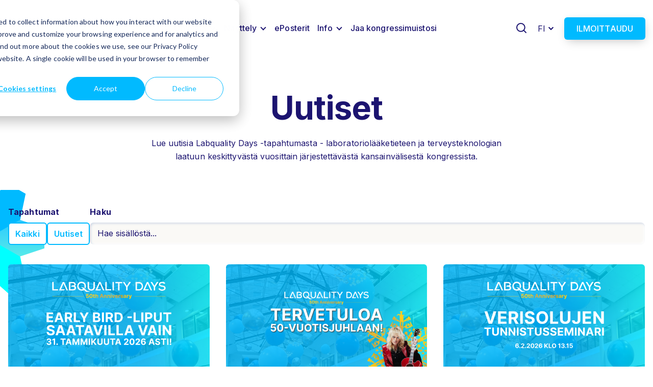

--- FILE ---
content_type: text/html; charset=UTF-8
request_url: https://www.labqualitydays.com/fi/uutiset
body_size: 11820
content:
<!doctype html><html lang="fi"><head>
    <meta charset="utf-8">
     
    <title>Uutiset</title>
    <link rel="shortcut icon" href="https://www.labqualitydays.com/hubfs/LQD%20-%20theme/labqualitydays-favicon.png">
    <meta name="description" content="Lue uutisia Labquality Days -tapahtumasta - laboratoriolääketieteen ja terveysteknologian laatuun keskittyvä vuosittain järjestettävästä kansainvälisestä kongressista.">
    
    
    
      
    
    
    

    
    <meta name="viewport" content="width=device-width, initial-scale=1">

    
    <meta property="og:description" content="Lue uutisia Labquality Days -tapahtumasta - laboratoriolääketieteen ja terveysteknologian laatuun keskittyvä vuosittain järjestettävästä kansainvälisestä kongressista.">
    <meta property="og:title" content="Uutiset">
    <meta name="twitter:description" content="Lue uutisia Labquality Days -tapahtumasta - laboratoriolääketieteen ja terveysteknologian laatuun keskittyvä vuosittain järjestettävästä kansainvälisestä kongressista.">
    <meta name="twitter:title" content="Uutiset">

    

    
    <style>
a.cta_button{-moz-box-sizing:content-box !important;-webkit-box-sizing:content-box !important;box-sizing:content-box !important;vertical-align:middle}.hs-breadcrumb-menu{list-style-type:none;margin:0px 0px 0px 0px;padding:0px 0px 0px 0px}.hs-breadcrumb-menu-item{float:left;padding:10px 0px 10px 10px}.hs-breadcrumb-menu-divider:before{content:'›';padding-left:10px}.hs-featured-image-link{border:0}.hs-featured-image{float:right;margin:0 0 20px 20px;max-width:50%}@media (max-width: 568px){.hs-featured-image{float:none;margin:0;width:100%;max-width:100%}}.hs-screen-reader-text{clip:rect(1px, 1px, 1px, 1px);height:1px;overflow:hidden;position:absolute !important;width:1px}
</style>

<link rel="stylesheet" href="https://www.labqualitydays.com/hubfs/hub_generated/template_assets/1/63603292884/1767959355885/template_main.min.css">
<link rel="stylesheet" href="https://www.labqualitydays.com/hubfs/hub_generated/template_assets/1/63604100544/1767959355731/template_blog.min.css">
<link class="hs-async-css" rel="preload" href="https://www.labqualitydays.com/hubfs/hub_generated/template_assets/1/63604130269/1767959353569/template_library.min.css" as="style" onload="this.onload=null;this.rel='stylesheet'">
<noscript><link rel="stylesheet" href="https://www.labqualitydays.com/hubfs/hub_generated/template_assets/1/63604130269/1767959353569/template_library.min.css"></noscript>
<link rel="stylesheet" href="https://www.labqualitydays.com/hubfs/hub_generated/template_assets/1/63604597492/1767959356245/template_theme-overrides.min.css">
<link rel="stylesheet" href="https://www.labqualitydays.com/hubfs/hub_generated/module_assets/1/63604300500/1758804142317/module_menu.min.css">

  <style>
    
  </style>

<link class="hs-async-css" rel="preload" href="https://www.labqualitydays.com/hubfs/hub_generated/module_assets/1/63603818990/1744248678206/module_header-toggler.min.css" as="style" onload="this.onload=null;this.rel='stylesheet'">
<noscript><link rel="stylesheet" href="https://www.labqualitydays.com/hubfs/hub_generated/module_assets/1/63603818990/1744248678206/module_header-toggler.min.css"></noscript>
<link class="hs-async-css" rel="preload" href="https://www.labqualitydays.com/hubfs/hub_generated/module_assets/1/63603291126/1744248672553/module_header-controls.min.css" as="style" onload="this.onload=null;this.rel='stylesheet'">
<noscript><link rel="stylesheet" href="https://www.labqualitydays.com/hubfs/hub_generated/module_assets/1/63603291126/1744248672553/module_header-controls.min.css"></noscript>
<link rel="stylesheet" href="/hs/hsstatic/cos-LanguageSwitcher/static-1.336/sass/LanguageSwitcher.css">
<link rel="stylesheet" href="https://www.labqualitydays.com/hubfs/hub_generated/module_assets/1/64744915658/1744248694661/module_blog-listings.min.css">

  <style>
  #hs_cos_wrapper_widget_1684936017052 .blog-index__post-tag {}

#hs_cos_wrapper_widget_1684936017052 .blog-index__post-title,
#hs_cos_wrapper_widget_1684936017052 .blog-index__post-title-link {
  font-size:24px;
  font-family:Inter,sans-serif;
  font-style:normal;
  font-weight:600;
  text-decoration:none;
}

#hs_cos_wrapper_widget_1684936017052 .blog-index__post-timestamp {}

#hs_cos_wrapper_widget_1684936017052 .blog-index__post-summary,
#hs_cos_wrapper_widget_1684936017052 .blog-index__post-summary * {}

#hs_cos_wrapper_widget_1684936017052 .blog-index__post-button-wrapper {}

#hs_cos_wrapper_widget_1684936017052 .blog-index__post-button {}

#hs_cos_wrapper_widget_1684936017052 .blog-index__post-button:hover,
#hs_cos_wrapper_widget_1684936017052 .blog-index__post-button:focus {}

#hs_cos_wrapper_widget_1684936017052 .blog-index__post-button:active {}

  </style>

<link rel="stylesheet" href="https://www.labqualitydays.com/hubfs/hub_generated/module_assets/1/58311080151/1744248634618/module_blog-pagination.min.css">

  <style>
  #hs_cos_wrapper_dnd_area-module-6 .pagination {}

#hs_cos_wrapper_dnd_area-module-6 .pagination__link-text,
#hs_cos_wrapper_dnd_area-module-6 .pagination__link--number { color:#1C1470; }

#hs_cos_wrapper_dnd_area-module-6 .pagination__link-icon svg { fill:#1C1470; }

#hs_cos_wrapper_dnd_area-module-6 .pagination__link:hover .pagination__link-text,
#hs_cos_wrapper_dnd_area-module-6 .pagination__link:focus .pagination__link-text,
#hs_cos_wrapper_dnd_area-module-6 .pagination__link--number:hover,
#hs_cos_wrapper_dnd_area-module-6 .pagination__link--number:focus { color:#000020; }

#hs_cos_wrapper_dnd_area-module-6 .pagination__link:hover .pagination__link-icon svg,
#hs_cos_wrapper_dnd_area-module-6 .pagination__link:focus .pagination__link-icon svg { fill:#000020; }

#hs_cos_wrapper_dnd_area-module-6 .pagination__link:active .pagination__link-text,
#hs_cos_wrapper_dnd_area-module-6 .pagination__link--number:active { color:#6c64c0; }

#hs_cos_wrapper_dnd_area-module-6 .pagination__link:active .pagination__link-icon svg { fill:#6c64c0; }

#hs_cos_wrapper_dnd_area-module-6 .pagination__link--active {
  border:2px solid #1C1470;
  border-radius:3px;
}

  </style>

<link rel="stylesheet" href="https://www.labqualitydays.com/hubfs/hub_generated/module_assets/1/69716325573/1744248708766/module_list-subscribe.min.css">
<link rel="stylesheet" href="https://www.labqualitydays.com/hubfs/hub_generated/module_assets/1/64722546642/1744248693250/module_footer-menu.min.css">
<link rel="stylesheet" href="https://www.labqualitydays.com/hubfs/hub_generated/module_assets/1/63604300497/1744248685545/module_social-follow.min.css">

  <style>
    #hs_cos_wrapper_footer-module-6 .social-links {}

#hs_cos_wrapper_footer-module-6 .social-links__link {}

#hs_cos_wrapper_footer-module-6 .social-links__icon {
  background-color:rgba(0,186,255,1.0);
  border-radius:3px;
}

#hs_cos_wrapper_footer-module-6 .social-links__icon svg {
  height:16px;
  width:16px;
}

#hs_cos_wrapper_footer-module-6 .social-links__icon:hover,
#hs_cos_wrapper_footer-module-6 .social-links__icon:focus { background-color:rgba(0,166,235,1.0); }

#hs_cos_wrapper_footer-module-6 .social-links__icon:active { background-color:rgba(80,255,255,1.0); }

  </style>

<link rel="stylesheet" href="https://www.labqualitydays.com/hubfs/hub_generated/module_assets/1/63603353804/1744248674518/module_copyright.min.css">
<style>
  @font-face {
    font-family: "Inter";
    font-weight: 700;
    font-style: normal;
    font-display: swap;
    src: url("/_hcms/googlefonts/Inter/700.woff2") format("woff2"), url("/_hcms/googlefonts/Inter/700.woff") format("woff");
  }
  @font-face {
    font-family: "Inter";
    font-weight: 400;
    font-style: normal;
    font-display: swap;
    src: url("/_hcms/googlefonts/Inter/regular.woff2") format("woff2"), url("/_hcms/googlefonts/Inter/regular.woff") format("woff");
  }
  @font-face {
    font-family: "Inter";
    font-weight: 500;
    font-style: normal;
    font-display: swap;
    src: url("/_hcms/googlefonts/Inter/500.woff2") format("woff2"), url("/_hcms/googlefonts/Inter/500.woff") format("woff");
  }
  @font-face {
    font-family: "Inter";
    font-weight: 600;
    font-style: normal;
    font-display: swap;
    src: url("/_hcms/googlefonts/Inter/600.woff2") format("woff2"), url("/_hcms/googlefonts/Inter/600.woff") format("woff");
  }
  @font-face {
    font-family: "Inter";
    font-weight: 400;
    font-style: normal;
    font-display: swap;
    src: url("/_hcms/googlefonts/Inter/regular.woff2") format("woff2"), url("/_hcms/googlefonts/Inter/regular.woff") format("woff");
  }
  @font-face {
    font-family: "Inter";
    font-weight: 700;
    font-style: normal;
    font-display: swap;
    src: url("/_hcms/googlefonts/Inter/700.woff2") format("woff2"), url("/_hcms/googlefonts/Inter/700.woff") format("woff");
  }
</style>

<!-- Editor Styles -->
<style id="hs_editor_style" type="text/css">
.header-navigation-row-0-force-full-width-section > .row-fluid {
  max-width: none !important;
}
.dnd_area-row-0-max-width-section-centering > .row-fluid {
  max-width: 700px !important;
  margin-left: auto !important;
  margin-right: auto !important;
}
/* HubSpot Non-stacked Media Query Styles */
@media (min-width:768px) {
  .header-navigation-row-0-vertical-alignment > .row-fluid {
    display: -ms-flexbox !important;
    -ms-flex-direction: row;
    display: flex !important;
    flex-direction: row;
  }
  .header-navigation-column-6-vertical-alignment {
    display: -ms-flexbox !important;
    -ms-flex-direction: column !important;
    -ms-flex-pack: center !important;
    display: flex !important;
    flex-direction: column !important;
    justify-content: center !important;
  }
  .header-navigation-column-6-vertical-alignment > div {
    flex-shrink: 0 !important;
  }
  .header-navigation-column-3-vertical-alignment {
    display: -ms-flexbox !important;
    -ms-flex-direction: column !important;
    -ms-flex-pack: center !important;
    display: flex !important;
    flex-direction: column !important;
    justify-content: center !important;
  }
  .header-navigation-column-3-vertical-alignment > div {
    flex-shrink: 0 !important;
  }
  .header-navigation-column-1-vertical-alignment {
    display: -ms-flexbox !important;
    -ms-flex-direction: column !important;
    -ms-flex-pack: center !important;
    display: flex !important;
    flex-direction: column !important;
    justify-content: center !important;
  }
  .header-navigation-column-1-vertical-alignment > div {
    flex-shrink: 0 !important;
  }
  .dnd_area-row-1-vertical-alignment > .row-fluid {
    display: -ms-flexbox !important;
    -ms-flex-direction: row;
    display: flex !important;
    flex-direction: row;
  }
  .dnd_area-column-4-vertical-alignment {
    display: -ms-flexbox !important;
    -ms-flex-direction: column !important;
    -ms-flex-pack: start !important;
    display: flex !important;
    flex-direction: column !important;
    justify-content: flex-start !important;
  }
  .dnd_area-column-4-vertical-alignment > div {
    flex-shrink: 0 !important;
  }
  .footer-row-0-vertical-alignment > .row-fluid {
    display: -ms-flexbox !important;
    -ms-flex-direction: row;
    display: flex !important;
    flex-direction: row;
  }
  .footer-column-5-vertical-alignment {
    display: -ms-flexbox !important;
    -ms-flex-direction: column !important;
    -ms-flex-pack: start !important;
    display: flex !important;
    flex-direction: column !important;
    justify-content: flex-start !important;
  }
  .footer-column-5-vertical-alignment > div {
    flex-shrink: 0 !important;
  }
  .footer-column-3-vertical-alignment {
    display: -ms-flexbox !important;
    -ms-flex-direction: column !important;
    -ms-flex-pack: start !important;
    display: flex !important;
    flex-direction: column !important;
    justify-content: flex-start !important;
  }
  .footer-column-3-vertical-alignment > div {
    flex-shrink: 0 !important;
  }
  .footer-column-1-vertical-alignment {
    display: -ms-flexbox !important;
    -ms-flex-direction: column !important;
    -ms-flex-pack: start !important;
    display: flex !important;
    flex-direction: column !important;
    justify-content: flex-start !important;
  }
  .footer-column-1-vertical-alignment > div {
    flex-shrink: 0 !important;
  }
}
/* HubSpot Styles (default) */
.header-navigation-row-0-padding {
  padding-top: 0px !important;
  padding-bottom: 0px !important;
  padding-left: 0px !important;
  padding-right: 0px !important;
}
.header-navigation-column-6-padding {
  padding-top: 0px !important;
  padding-bottom: 0px !important;
  padding-left: 0px !important;
  padding-right: 0px !important;
}
.header-navigation-column-3-padding {
  padding-top: 0px !important;
  padding-bottom: 0px !important;
  padding-left: 0px !important;
  padding-right: 0px !important;
}
.header-navigation-column-1-padding {
  padding-top: 0px !important;
  padding-bottom: 0px !important;
  padding-left: 0px !important;
  padding-right: 0px !important;
}
.dnd_area-row-0-padding {
  padding-top: 64px !important;
  padding-bottom: 32px !important;
  padding-left: 0px !important;
  padding-right: 0px !important;
}
.dnd_area-row-0-background-layers {
  background-image: linear-gradient(rgba(255, 255, 255, 1), rgba(255, 255, 255, 1)) !important;
  background-position: left top !important;
  background-size: auto !important;
  background-repeat: no-repeat !important;
}
.dnd_area-row-1-padding {
  padding-top: 30px !important;
  padding-bottom: 80px !important;
  padding-left: 0px !important;
  padding-right: 0px !important;
}
.footer-row-0-padding {
  padding-top: 40px !important;
  padding-bottom: 0px !important;
  padding-left: 16px !important;
  padding-right: 16px !important;
}
.footer-row-1-padding {
  padding-top: 20px !important;
  padding-bottom: 20px !important;
  padding-left: 16px !important;
  padding-right: 16px !important;
}
.footer-column-5-row-0-padding {
  padding-top: 0px !important;
  padding-bottom: 0px !important;
  padding-left: 0px !important;
  padding-right: 0px !important;
}
.footer-column-3-padding {
  padding-top: 0px !important;
  padding-bottom: 0px !important;
  padding-left: 0px !important;
  padding-right: 0px !important;
}
.footer-column-3-row-0-padding {
  padding-top: 0px !important;
  padding-bottom: 0px !important;
  padding-left: 0px !important;
  padding-right: 0px !important;
}
.footer-column-1-padding {
  padding-top: 0px !important;
  padding-bottom: 16px !important;
  padding-left: 0px !important;
  padding-right: 0px !important;
}
.footer-column-1-row-0-padding {
  padding-top: 0px !important;
  padding-bottom: 0px !important;
  padding-left: 0px !important;
  padding-right: 0px !important;
}
/* HubSpot Styles (mobile) */
@media (max-width: 992px) {
  .dnd_area-row-0-padding {
    padding-top: 60px !important;
    padding-bottom: 60px !important;
    padding-left: 20px !important;
    padding-right: 20px !important;
  }
  .dnd_area-row-1-padding {
    padding-top: 30px !important;
    padding-bottom: 60px !important;
    padding-left: 0px !important;
    padding-right: 0px !important;
  }
  .footer-row-0-padding {
    padding-top: 40px !important;
    padding-bottom: 0px !important;
    padding-left: 16px !important;
    padding-right: 16px !important;
  }
  .footer-row-1-padding {
    padding-top: 20px !important;
    padding-bottom: 20px !important;
    padding-left: 16px !important;
    padding-right: 16px !important;
  }
  .footer-column-3-padding {
    padding-top: 0px !important;
    padding-bottom: 0px !important;
    padding-left: 0px !important;
    padding-right: 0px !important;
  }
  .footer-column-3-row-0-padding {
    padding-top: 0px !important;
    padding-bottom: 0px !important;
    padding-left: 0px !important;
    padding-right: 0px !important;
  }
  .footer-column-1-padding {
    padding-top: 0px !important;
    padding-bottom: 16px !important;
    padding-left: 0px !important;
    padding-right: 0px !important;
  }
}
</style>
    

    
<!--  Added by GoogleAnalytics4 integration -->
<script>
var _hsp = window._hsp = window._hsp || [];
window.dataLayer = window.dataLayer || [];
function gtag(){dataLayer.push(arguments);}

var useGoogleConsentModeV2 = true;
var waitForUpdateMillis = 1000;


if (!window._hsGoogleConsentRunOnce) {
  window._hsGoogleConsentRunOnce = true;

  gtag('consent', 'default', {
    'ad_storage': 'denied',
    'analytics_storage': 'denied',
    'ad_user_data': 'denied',
    'ad_personalization': 'denied',
    'wait_for_update': waitForUpdateMillis
  });

  if (useGoogleConsentModeV2) {
    _hsp.push(['useGoogleConsentModeV2'])
  } else {
    _hsp.push(['addPrivacyConsentListener', function(consent){
      var hasAnalyticsConsent = consent && (consent.allowed || (consent.categories && consent.categories.analytics));
      var hasAdsConsent = consent && (consent.allowed || (consent.categories && consent.categories.advertisement));

      gtag('consent', 'update', {
        'ad_storage': hasAdsConsent ? 'granted' : 'denied',
        'analytics_storage': hasAnalyticsConsent ? 'granted' : 'denied',
        'ad_user_data': hasAdsConsent ? 'granted' : 'denied',
        'ad_personalization': hasAdsConsent ? 'granted' : 'denied'
      });
    }]);
  }
}

gtag('js', new Date());
gtag('set', 'developer_id.dZTQ1Zm', true);
gtag('config', 'G-QJ5QJZM58M');
</script>
<script async src="https://www.googletagmanager.com/gtag/js?id=G-QJ5QJZM58M"></script>

<!-- /Added by GoogleAnalytics4 integration -->

<!--  Added by GoogleTagManager integration -->
<script>
var _hsp = window._hsp = window._hsp || [];
window.dataLayer = window.dataLayer || [];
function gtag(){dataLayer.push(arguments);}

var useGoogleConsentModeV2 = true;
var waitForUpdateMillis = 1000;



var hsLoadGtm = function loadGtm() {
    if(window._hsGtmLoadOnce) {
      return;
    }

    if (useGoogleConsentModeV2) {

      gtag('set','developer_id.dZTQ1Zm',true);

      gtag('consent', 'default', {
      'ad_storage': 'denied',
      'analytics_storage': 'denied',
      'ad_user_data': 'denied',
      'ad_personalization': 'denied',
      'wait_for_update': waitForUpdateMillis
      });

      _hsp.push(['useGoogleConsentModeV2'])
    }

    (function(w,d,s,l,i){w[l]=w[l]||[];w[l].push({'gtm.start':
    new Date().getTime(),event:'gtm.js'});var f=d.getElementsByTagName(s)[0],
    j=d.createElement(s),dl=l!='dataLayer'?'&l='+l:'';j.async=true;j.src=
    'https://www.googletagmanager.com/gtm.js?id='+i+dl;f.parentNode.insertBefore(j,f);
    })(window,document,'script','dataLayer','GTM-WDGXKKL');

    window._hsGtmLoadOnce = true;
};

_hsp.push(['addPrivacyConsentListener', function(consent){
  if(consent.allowed || (consent.categories && consent.categories.analytics)){
    hsLoadGtm();
  }
}]);

</script>

<!-- /Added by GoogleTagManager integration -->



<link rel="next" href="https://www.labqualitydays.com/fi/uutiset/page/2">
<meta property="og:url" content="https://www.labqualitydays.com/fi/uutiset">
<meta property="og:type" content="blog">
<meta name="twitter:card" content="summary">
<link rel="alternate" type="application/rss+xml" href="https://www.labqualitydays.com/fi/uutiset/rss.xml">
<meta name="twitter:domain" content="www.labqualitydays.com">
<script src="//platform.linkedin.com/in.js" type="text/javascript">
    lang: en_US
</script>

<meta http-equiv="content-language" content="fi">
<link rel="alternate" hreflang="en" href="https://www.labqualitydays.com/news">
<link rel="alternate" hreflang="fi" href="https://www.labqualitydays.com/fi/uutiset">






  <meta name="generator" content="HubSpot"></head>

  <body>
<!--  Added by GoogleTagManager integration -->
<noscript><iframe src="https://www.googletagmanager.com/ns.html?id=GTM-WDGXKKL" height="0" width="0" style="display:none;visibility:hidden"></iframe></noscript>

<!-- /Added by GoogleTagManager integration -->

    <div class="body-wrapper   hs-content-id-64732126685 hs-blog-listing hs-blog-id-64732126684">
      
        <div data-global-resource-path="labqualitydays/templates/partials/header.html"><header class="header">
  
 
  <a href="#main-content" class="header__skip">Skip to content</a>
  
  
  <div class="container-fluid content-wrapper">
<div class="row-fluid-wrapper">
<div class="row-fluid">
<div class="span12 widget-span widget-type-cell " style="" data-widget-type="cell" data-x="0" data-w="12">

</div><!--end widget-span -->
</div>
</div>
</div>



  <div class="st-header header__container st-box-shadow--enable">
    <div class="container-fluid content-wrapper">
<div class="row-fluid-wrapper">
<div class="row-fluid">
<div class="span12 widget-span widget-type-cell " style="" data-widget-type="cell" data-x="0" data-w="12">

<div class="row-fluid-wrapper row-depth-1 row-number-1 header-navigation-row-0-padding dnd-section header-navigation-row-0-vertical-alignment header-navigation-row-0-force-full-width-section">
<div class="row-fluid ">
<div class="span3 widget-span widget-type-cell header-navigation-column-1-vertical-alignment header-navigation-column-1-padding dnd-column" style="" data-widget-type="cell" data-x="0" data-w="3">

<div class="row-fluid-wrapper row-depth-1 row-number-2 dnd-row">
<div class="row-fluid ">
<div class="span12 widget-span widget-type-custom_widget dnd-module" style="" data-widget-type="custom_widget" data-x="0" data-w="12">
<div id="hs_cos_wrapper_header-navigation-module-2" class="hs_cos_wrapper hs_cos_wrapper_widget hs_cos_wrapper_type_module" style="" data-hs-cos-general-type="widget" data-hs-cos-type="module">

<div id="header-navigation-module-2" class="st-logo">
  
  
  
  
  <a href="https://www.labqualitydays.com/fi/?hsLang=fi">
    




<img class="" src="https://www.labqualitydays.com/hubfs/LQD%20-%20theme/LQD-logo-50-anniversary-turquoise-with-golden-snowflake.png" alt="LQD-logo-50-anniversary-turquoise-with-golden-snowflake" loading="lazy" width="100%" style="max-width: 423px; max-height: 100px">
  </a>
  
  
</div>

<style>
  

</style></div>

</div><!--end widget-span -->
</div><!--end row-->
</div><!--end row-wrapper -->

</div><!--end widget-span -->
<div class="span6 widget-span widget-type-cell header-navigation-column-3-vertical-alignment header-navigation-column-3-padding dnd-column" style="" data-widget-type="cell" data-x="3" data-w="6">

<div class="row-fluid-wrapper row-depth-1 row-number-3 dnd-row">
<div class="row-fluid ">
<div class="span12 widget-span widget-type-custom_widget dnd-module" style="" data-widget-type="custom_widget" data-x="0" data-w="12">
<div id="hs_cos_wrapper_header-navigation-module-4" class="hs_cos_wrapper hs_cos_wrapper_widget hs_cos_wrapper_type_module" style="" data-hs-cos-general-type="widget" data-hs-cos-type="module">









<nav class="menu menu--desktop" aria-label="Main menu">
  <ul class="menu__wrapper no-list">
    

  

  

  
    
    <li class="menu__item menu__item--depth-1 menu__item--has-submenu hs-skip-lang-url-rewrite">
      
        <a class="menu__link menu__link--toggle  " href="https://www.labqualitydays.com/fi/ohjelma" aria-haspopup="true" aria-expanded="false">Ohjelma</a>
      
      
        
          <button class="menu__child-toggle no-button" aria-expanded="false">
            <span class="show-for-sr">Show submenu for Ohjelma</span>
            <span class="menu__child-toggle-icon"></span>
          </button>
          <ul class="menu__submenu menu__submenu--level-2 no-list">
            
            
              
    <li class="menu__item menu__item--depth-2  hs-skip-lang-url-rewrite">
      
        <a class="menu__link   " href="https://www.labqualitydays.com/fi/ohjelma">Ohjelma</a>
      
      
    </li>
  
            
              
    <li class="menu__item menu__item--depth-2  hs-skip-lang-url-rewrite">
      
        <a class="menu__link   " href="https://www.labqualitydays.com/fi/ohjelma/puhujat">Luennoitsijat</a>
      
      
    </li>
  
            
              
    <li class="menu__item menu__item--depth-2  hs-skip-lang-url-rewrite">
      
        <a class="menu__link   " href="https://www.labqualitydays.com/fi/verisolujen-tunnistusseminaari">Verisolujen tunnistusseminaari</a>
      
      
    </li>
  
            
              
    <li class="menu__item menu__item--depth-2  hs-skip-lang-url-rewrite">
      
        <a class="menu__link   " href="https://www.labqualitydays.com/scientific-program/satellite-workshop/patient-based-quality-control">Satellite Workshop: Patient-Based Quality Control</a>
      
      
    </li>
  
            
          </ul>
          
      
    </li>
  
  
    
    <li class="menu__item menu__item--depth-1 menu__item--has-submenu hs-skip-lang-url-rewrite">
      
        <a class="menu__link menu__link--toggle  " href="https://www.labqualitydays.com/fi/nayttely" aria-haspopup="true" aria-expanded="false">Näyttely</a>
      
      
        
          <button class="menu__child-toggle no-button" aria-expanded="false">
            <span class="show-for-sr">Show submenu for Näyttely</span>
            <span class="menu__child-toggle-icon"></span>
          </button>
          <ul class="menu__submenu menu__submenu--level-2 no-list">
            
            
              
    <li class="menu__item menu__item--depth-2  hs-skip-lang-url-rewrite">
      
        <a class="menu__link   " href="https://www.labqualitydays.com/fi/nayttely">Näyttely</a>
      
      
    </li>
  
            
              
    <li class="menu__item menu__item--depth-2  hs-skip-lang-url-rewrite">
      
        <a class="menu__link   " href="https://www.labqualitydays.com/fi/naytteilleasettajille">Näytteilleasettajaksi</a>
      
      
    </li>
  
            
          </ul>
          
      
    </li>
  
  
    
    <li class="menu__item menu__item--depth-1  hs-skip-lang-url-rewrite">
      
        <a class="menu__link   " href="https://www.labqualitydays.com/fi/eposterit">ePosterit</a>
      
      
    </li>
  
  
    
    <li class="menu__item menu__item--depth-1 menu__item--has-submenu hs-skip-lang-url-rewrite">
      
        <a class="menu__link menu__link--toggle menu__link--active-branch " href="https://www.labqualitydays.com/fi/tarkeaa-tietoa" aria-haspopup="true" aria-expanded="false">Info</a>
      
      
        
          <button class="menu__child-toggle no-button" aria-expanded="false">
            <span class="show-for-sr">Show submenu for Info</span>
            <span class="menu__child-toggle-icon"></span>
          </button>
          <ul class="menu__submenu menu__submenu--level-2 no-list">
            
            
              
    <li class="menu__item menu__item--depth-2  hs-skip-lang-url-rewrite">
      
        <a class="menu__link   " href="https://www.labqualitydays.com/fi/tarkeaa-tietoa">Info</a>
      
      
    </li>
  
            
              
    <li class="menu__item menu__item--depth-2  hs-skip-lang-url-rewrite">
      
        <a class="menu__link   " href="https://www.labqualitydays.com/fi/tarkeaa-tietoa/yleistietoa">Saapuminen</a>
      
      
    </li>
  
            
              
    <li class="menu__item menu__item--depth-2  hs-skip-lang-url-rewrite">
      
        <a class="menu__link   " href="https://www.labqualitydays.com/fi/tarkeaa-tietoa/majoitus">Majoittuminen</a>
      
      
    </li>
  
            
              
    <li class="menu__item menu__item--depth-2  hs-skip-lang-url-rewrite">
      
        <a class="menu__link   " href="https://www.labqualitydays.com/fi/tarkeaa-tietoa/mobiilisovellus">Mobiilisovellus</a>
      
      
    </li>
  
            
              
    <li class="menu__item menu__item--depth-2  hs-skip-lang-url-rewrite">
      
        <a class="menu__link  menu__link--active-branch menu__link--active-link" href="https://www.labqualitydays.com/fi/uutiset" aria-current="page">Ajankohtaista</a>
      
      
    </li>
  
            
              
    <li class="menu__item menu__item--depth-2  hs-skip-lang-url-rewrite">
      
        <a class="menu__link   " href="https://www.labqualitydays.com/fi/tarkeaa-tietoa/yhteystiedot">Yhteystiedot</a>
      
      
    </li>
  
            
          </ul>
          
      
    </li>
  
  
    
    <li class="menu__item menu__item--depth-1  hs-skip-lang-url-rewrite">
      
        <a class="menu__link   " href="https://www.labqualitydays.com/fi/kerro-labquality-days-muistosi">Jaa kongressimuistosi</a>
      
      
    </li>
  
  


  </ul>
</nav>



<nav class="menu menu--mobile" aria-label="Main menu">
  <ul class="menu__wrapper no-list">
    

  

  

  
    
    <li class="menu__item menu__item--depth-1 menu__item--has-submenu hs-skip-lang-url-rewrite">
      
        <a class="menu__link menu__link--toggle  " href="https://www.labqualitydays.com/fi/ohjelma" aria-haspopup="true" aria-expanded="false">Ohjelma</a>
      
      
        
          <button class="menu__child-toggle no-button" aria-expanded="false">
            <span class="show-for-sr">Show submenu for Ohjelma</span>
            <span class="menu__child-toggle-icon"></span>
          </button>
          <ul class="menu__submenu menu__submenu--level-2 no-list">
            
            
              
    <li class="menu__item menu__item--depth-2  hs-skip-lang-url-rewrite">
      
        <a class="menu__link   " href="https://www.labqualitydays.com/fi/ohjelma">Ohjelma</a>
      
      
    </li>
  
            
              
    <li class="menu__item menu__item--depth-2  hs-skip-lang-url-rewrite">
      
        <a class="menu__link   " href="https://www.labqualitydays.com/fi/ohjelma/puhujat">Luennoitsijat</a>
      
      
    </li>
  
            
              
    <li class="menu__item menu__item--depth-2  hs-skip-lang-url-rewrite">
      
        <a class="menu__link   " href="https://www.labqualitydays.com/fi/verisolujen-tunnistusseminaari">Verisolujen tunnistusseminaari</a>
      
      
    </li>
  
            
              
    <li class="menu__item menu__item--depth-2  hs-skip-lang-url-rewrite">
      
        <a class="menu__link   " href="https://www.labqualitydays.com/scientific-program/satellite-workshop/patient-based-quality-control">Satellite Workshop: Patient-Based Quality Control</a>
      
      
    </li>
  
            
          </ul>
          
      
    </li>
  
  
    
    <li class="menu__item menu__item--depth-1 menu__item--has-submenu hs-skip-lang-url-rewrite">
      
        <a class="menu__link menu__link--toggle  " href="https://www.labqualitydays.com/fi/nayttely" aria-haspopup="true" aria-expanded="false">Näyttely</a>
      
      
        
          <button class="menu__child-toggle no-button" aria-expanded="false">
            <span class="show-for-sr">Show submenu for Näyttely</span>
            <span class="menu__child-toggle-icon"></span>
          </button>
          <ul class="menu__submenu menu__submenu--level-2 no-list">
            
            
              
    <li class="menu__item menu__item--depth-2  hs-skip-lang-url-rewrite">
      
        <a class="menu__link   " href="https://www.labqualitydays.com/fi/nayttely">Näyttely</a>
      
      
    </li>
  
            
              
    <li class="menu__item menu__item--depth-2  hs-skip-lang-url-rewrite">
      
        <a class="menu__link   " href="https://www.labqualitydays.com/fi/naytteilleasettajille">Näytteilleasettajaksi</a>
      
      
    </li>
  
            
          </ul>
          
      
    </li>
  
  
    
    <li class="menu__item menu__item--depth-1  hs-skip-lang-url-rewrite">
      
        <a class="menu__link   " href="https://www.labqualitydays.com/fi/eposterit">ePosterit</a>
      
      
    </li>
  
  
    
    <li class="menu__item menu__item--depth-1 menu__item--has-submenu hs-skip-lang-url-rewrite">
      
        <a class="menu__link menu__link--toggle menu__link--active-branch " href="https://www.labqualitydays.com/fi/tarkeaa-tietoa" aria-haspopup="true" aria-expanded="false">Info</a>
      
      
        
          <button class="menu__child-toggle no-button" aria-expanded="false">
            <span class="show-for-sr">Show submenu for Info</span>
            <span class="menu__child-toggle-icon"></span>
          </button>
          <ul class="menu__submenu menu__submenu--level-2 no-list">
            
            
              
    <li class="menu__item menu__item--depth-2  hs-skip-lang-url-rewrite">
      
        <a class="menu__link   " href="https://www.labqualitydays.com/fi/tarkeaa-tietoa">Info</a>
      
      
    </li>
  
            
              
    <li class="menu__item menu__item--depth-2  hs-skip-lang-url-rewrite">
      
        <a class="menu__link   " href="https://www.labqualitydays.com/fi/tarkeaa-tietoa/yleistietoa">Saapuminen</a>
      
      
    </li>
  
            
              
    <li class="menu__item menu__item--depth-2  hs-skip-lang-url-rewrite">
      
        <a class="menu__link   " href="https://www.labqualitydays.com/fi/tarkeaa-tietoa/majoitus">Majoittuminen</a>
      
      
    </li>
  
            
              
    <li class="menu__item menu__item--depth-2  hs-skip-lang-url-rewrite">
      
        <a class="menu__link   " href="https://www.labqualitydays.com/fi/tarkeaa-tietoa/mobiilisovellus">Mobiilisovellus</a>
      
      
    </li>
  
            
              
    <li class="menu__item menu__item--depth-2  hs-skip-lang-url-rewrite">
      
        <a class="menu__link  menu__link--active-branch menu__link--active-link" href="https://www.labqualitydays.com/fi/uutiset" aria-current="page">Ajankohtaista</a>
      
      
    </li>
  
            
              
    <li class="menu__item menu__item--depth-2  hs-skip-lang-url-rewrite">
      
        <a class="menu__link   " href="https://www.labqualitydays.com/fi/tarkeaa-tietoa/yhteystiedot">Yhteystiedot</a>
      
      
    </li>
  
            
          </ul>
          
      
    </li>
  
  
    
    <li class="menu__item menu__item--depth-1  hs-skip-lang-url-rewrite">
      
        <a class="menu__link   " href="https://www.labqualitydays.com/fi/kerro-labquality-days-muistosi">Jaa kongressimuistosi</a>
      
      
    </li>
  
  


  </ul>
</nav></div>

</div><!--end widget-span -->
</div><!--end row-->
</div><!--end row-wrapper -->

<div class="row-fluid-wrapper row-depth-1 row-number-4 dnd-row">
<div class="row-fluid ">
<div class="span12 widget-span widget-type-custom_widget dnd-module" style="" data-widget-type="custom_widget" data-x="0" data-w="12">
<div id="hs_cos_wrapper_header-navigation-module-5" class="hs_cos_wrapper hs_cos_wrapper_widget hs_cos_wrapper_type_module" style="" data-hs-cos-general-type="widget" data-hs-cos-type="module">

<!-- toggler -->
<div id="header-navigation-module-5" class="st-menu-toggler-wrap">
<!--   open icon -->
<div class="st-menu-toggler">
  
  <div class="st-toggler--image">
    


<img class="" src="https://www.labqualitydays.com/hubfs/Web%20assets/menu-icon-lq.svg" alt="menu-icon-lq" loading="" width="25" height="24">
  </div>
  
</div>

<!-- close icon -->
<div class="st-menu-toggler--close">
  
  <div class="st-toggler--image">
    


<img class="" src="https://www.labqualitydays.com/hubfs/Web%20assets/close-icon-lq.svg" alt="close-icon-lq" loading="lazy" width="24" height="24">
  </div>
  
</div>
  
</div>

<!-- Module Styles -->

<style>
#hs_cos_wrapper_header-navigation-module-5 .st-toggler--icon svg { fill:rgba(12,83,148,100%); }

#hs_cos_wrapper_header-navigation-module-5 .st-menu-toggler {}
 
</style>


<!-- Module JS -->
</div>

</div><!--end widget-span -->
</div><!--end row-->
</div><!--end row-wrapper -->

</div><!--end widget-span -->
<div class="span3 widget-span widget-type-cell header-navigation-column-6-vertical-alignment dnd-column header-navigation-column-6-padding" style="" data-widget-type="cell" data-x="9" data-w="3">

<div class="row-fluid-wrapper row-depth-1 row-number-5 dnd-row">
<div class="row-fluid ">
<div class="span12 widget-span widget-type-custom_widget dnd-module" style="" data-widget-type="custom_widget" data-x="0" data-w="12">
<div id="hs_cos_wrapper_header-navigation-module-7" class="hs_cos_wrapper hs_cos_wrapper_widget hs_cos_wrapper_type_module" style="" data-hs-cos-general-type="widget" data-hs-cos-type="module"> 

<div id="header-navigation-module-7" class="st-header__controls">

  <!-- search -->
 
  <div class="st-header--search">
    <div class="st-header--search-container">
      <div class="hs-search-field">
        <div class="hs-search-field__bar">
          <form action="/hs-search-results">
            <input type="search" class="hs-search-field__input" name="term" autocomplete="off" placeholder="Hae sivustolta">
            <input type="hidden" name="type" value="SITE_PAGE">
            <input type="hidden" name="type" value="LANDING_PAGE">
            <input type="hidden" name="type" value="BLOG_POST">
            <input type="hidden" name="type" value="LISTING_PAGE">
             
            <input type="hidden" name="language" value="fi">
            
            
          </form>
        </div>
        <div class="st-btn-search--icon">
          <div class="st-btn-search--open">
            <svg width="24" height="24" viewbox="0 0 24 24" fill="none" xmlns="http://www.w3.org/2000/svg">
              <path d="M10.875 18.75C15.2242 18.75 18.75 15.2242 18.75 10.875C18.75 6.52576 15.2242 3 10.875 3C6.52576 3 3 6.52576 3 10.875C3 15.2242 6.52576 18.75 10.875 18.75Z" stroke="#1C1470" stroke-width="2" stroke-linecap="round" stroke-linejoin="round" />
              <path d="M16.4431 16.4438L20.9994 21.0002" stroke="#1C1470" stroke-width="2" stroke-linecap="round" stroke-linejoin="round" />
            </svg>
          </div>
          <div class="st-btn-search--close">
           <svg width="14" height="14" viewbox="0 0 14 14" fill="none" xmlns="http://www.w3.org/2000/svg">
            <path d="M14 1.41L12.59 0L7 5.59L1.41 0L0 1.41L5.59 7L0 12.59L1.41 14L7 8.41L12.59 14L14 12.59L8.41 7L14 1.41Z" fill="#1C1470" />
           </svg>
          </div>   
        </div>
      </div>
    </div>
    
  </div>
  
     <!-- login menu -->
  
  <!-- language switcher -->
  
  <div class="st-lang-switcher">
    <span id="hs_cos_wrapper_header-navigation-module-7_" class="hs_cos_wrapper hs_cos_wrapper_widget hs_cos_wrapper_type_language_switcher" style="" data-hs-cos-general-type="widget" data-hs-cos-type="language_switcher"><div class="lang_switcher_class">
   <div class="globe_class" onclick="">
       <ul class="lang_list_class">
           <li>
               <a class="lang_switcher_link" data-language="fi" lang="fi" href="https://www.labqualitydays.com/fi/uutiset">Suomi</a>
           </li>
           <li>
               <a class="lang_switcher_link" data-language="en" lang="en" href="https://www.labqualitydays.com/news">English</a>
           </li>
       </ul>
   </div>
</div></span>
    <div class="header__language-switcher-label-current">fi
      <span><svg width="12" height="12" viewbox="0 0 8 4" fill="none" xmlns="http://www.w3.org/2000/svg">
        <path d="M1.5 0.75L4 3.25L6.5 0.75" stroke="#1C1470" stroke-width="1.5" stroke-linecap="round" stroke-linejoin="round" />
        </svg>
      </span>
    </div>
  </div>
  
  

  <!-- button -->
  
  <div class="st-header--btn">
    <div class="st-header--btn-wrap">
      
      
      
      
      <a href="https://www.labqualitydays.com/fi/ilmoittautuminen-ja-hinnat?hsLang=fi" class="st-btn st-btn--header">
        <span class="st-btn__text ">
        Ilmoittaudu
        </span>
      </a>
    </div>
  </div>
  

</div>

<!-- Module Styles -->
<style>
#hs_cos_wrapper_header-navigation-module-7 .st-header__controls .st-lang-switcher .globe_class {
  background-image:none;
  width:0;
  height:0;
}

#hs_cos_wrapper_header-navigation-module-7 .st-header__controls .st-lang-switcher .globe_class:hover .lang_list_class { display:unset; }

#hs_cos_wrapper_header-navigation-module-7 .lang_list_class li a {}

#hs_cos_wrapper_header-navigation-module-7 .lang_list_class li a:hover {}

#hs_cos_wrapper_header-navigation-module-7 .header__language-switcher-label-current::after {
  border-bottom:2px solid;
  border-right:2px solid;
}

#hs_cos_wrapper_header-navigation-module-7 .st-header--search .open form .hs-search-field__input { background-color:rgba(255,255,255,100%); }

#hs_cos_wrapper_header-navigation-module-7 .st-btn-search--icon svg path { stroke:rgba(28,20,112,100%); }

</style>


<!-- Module JS -->
</div>

</div><!--end widget-span -->
</div><!--end row-->
</div><!--end row-wrapper -->

</div><!--end widget-span -->
</div><!--end row-->
</div><!--end row-wrapper -->

</div><!--end widget-span -->
</div>
</div>
</div>

  </div>

  

  <div class="container-fluid content-wrapper">
<div class="row-fluid-wrapper">
<div class="row-fluid">
<div class="span12 widget-span widget-type-cell " style="" data-widget-type="cell" data-x="0" data-w="12">

<div class="row-fluid-wrapper row-depth-1 row-number-1 dnd-section">
<div class="row-fluid ">
</div><!--end row-->
</div><!--end row-wrapper -->

</div><!--end widget-span -->
</div>
</div>
</div>

</header></div>
      

      

      <main id="main-content" class="body-container-wrapper">
        
<div class="container-fluid body-container body-container--blog-index">
<div class="row-fluid-wrapper">
<div class="row-fluid">
<div class="span12 widget-span widget-type-cell " style="" data-widget-type="cell" data-x="0" data-w="12">

<div class="row-fluid-wrapper row-depth-1 row-number-1 dnd_area-row-0-max-width-section-centering dnd_area-row-0-background-color dnd_area-row-0-background-layers dnd-section dnd_area-row-0-padding">
<div class="row-fluid ">
<div class="span12 widget-span widget-type-cell dnd-column" style="" data-widget-type="cell" data-x="0" data-w="12">

<div class="row-fluid-wrapper row-depth-1 row-number-2 dnd-row">
<div class="row-fluid ">
<div class="span12 widget-span widget-type-custom_widget dnd-module" style="" data-widget-type="custom_widget" data-x="0" data-w="12">
<div id="hs_cos_wrapper_dnd_area-module-2" class="hs_cos_wrapper hs_cos_wrapper_widget hs_cos_wrapper_type_module widget-type-rich_text widget-type-rich_text" style="" data-hs-cos-general-type="widget" data-hs-cos-type="module"><span id="hs_cos_wrapper_dnd_area-module-2_" class="hs_cos_wrapper hs_cos_wrapper_widget hs_cos_wrapper_type_rich_text" style="" data-hs-cos-general-type="widget" data-hs-cos-type="rich_text"><div style="text-align: center;">
<h1>Uutiset</h1>
<p>Lue uutisia Labquality Days -tapahtumasta - laboratoriolääketieteen ja terveysteknologian laatuun keskittyvästä vuosittain järjestettävästä kansainvälisestä kongressista.</p>
</div></span></div>

</div><!--end widget-span -->
</div><!--end row-->
</div><!--end row-wrapper -->

<div class="row-fluid-wrapper row-depth-1 row-number-3 dnd-row">
<div class="row-fluid ">
<div class="span12 widget-span widget-type-custom_widget dnd-module" style="" data-widget-type="custom_widget" data-x="0" data-w="12">
<div id="hs_cos_wrapper_dnd_area-module-3" class="hs_cos_wrapper hs_cos_wrapper_widget hs_cos_wrapper_type_module widget-type-blog_subscribe widget-type-blog_subscribe" style="" data-hs-cos-general-type="widget" data-hs-cos-type="module">


<span id="hs_cos_wrapper_dnd_area-module-3_blog_subscribe" class="hs_cos_wrapper hs_cos_wrapper_widget hs_cos_wrapper_type_blog_subscribe" style="" data-hs-cos-general-type="widget" data-hs-cos-type="blog_subscribe"></span></div>

</div><!--end widget-span -->
</div><!--end row-->
</div><!--end row-wrapper -->

</div><!--end widget-span -->
</div><!--end row-->
</div><!--end row-wrapper -->

<div class="row-fluid-wrapper row-depth-1 row-number-4 dnd_area-row-1-padding dnd_area-row-1-vertical-alignment dnd-section">
<div class="row-fluid ">
<div class="span12 widget-span widget-type-cell dnd_area-column-4-vertical-alignment dnd-column" style="" data-widget-type="cell" data-x="0" data-w="12">

<div class="row-fluid-wrapper row-depth-1 row-number-5 dnd-row">
<div class="row-fluid ">
<div class="span12 widget-span widget-type-custom_widget dnd-module" style="" data-widget-type="custom_widget" data-x="0" data-w="12">
<div id="hs_cos_wrapper_widget_1684936017052" class="hs_cos_wrapper hs_cos_wrapper_widget hs_cos_wrapper_type_module" style="" data-hs-cos-general-type="widget" data-hs-cos-type="module">





  





  





<section class="st-blog__action-wrap st-search-results">
    <div class="st-blog__tags">
      <div class="st-blog__tags-heading">Tapahtumat</div>
      
      <div class="st-blog-tag-list">
        <a class="st-blog-tag-item" href="https://www.labqualitydays.com/fi/uutiset">Kaikki</a>
        
        <a class="st-blog-tag-item" href="https://www.labqualitydays.com/fi/uutiset/tag/uutiset">Uutiset</a>
        
      </div>
    </div>
    <div class="st-blog__action-search hs-search-field"> 
      <div class="hs-search-field__bar"> 
        <form class="blog-listing-search" action="/hs-search-results">
      
          <label for="term">Haku</label>
        
          <input type="text" class="hs-search-field__input" name="term" autocomplete="off" aria-label="Search" placeholder="Hae sisällöstä...">
          <input type="hidden" name="type" value="BLOG_POST">
        
         
            <input type="hidden" name="language" value="fi">
          
         
           
        </form>
      </div>
      <ul class="hs-search-field__suggestions"></ul>
    </div>
</section>










<section class="blog-index">

  
    
    <article class="blog-index__post blog-index__post--small" aria-label="Blog post summary: Early Bird -hinnat voimassa enää ensi viikon loppuun asti!">

      
      
        <a class="blog-index__post-image-wrapper blog-index__post-image-wrapper--small" href="https://www.labqualitydays.com/fi/uutiset/early-bird-hinnat-2026" aria-label="Read full post: Early Bird -hinnat voimassa enää ensi viikon loppuun asti!">
          <img class="blog-index__post-image blog-index__post-image--small" src="https://www.labqualitydays.com/hubfs/Blog/LQD-web%20news_1280x720-27-early-bird-FI.png" loading="lazy" alt="" width="100%">
        </a>
      

      
      <div class="blog-index__post-content  blog-index__post-content--small">
        
        <div class="blog-index__post-meta">
          
        
          <div class="blog-index__post-tags">
            
              <a class="blog-index__post-tag" href="https://www.labqualitydays.com/fi/uutiset/tag/uutiset">Uutiset</a>
            
          </div>
        
       
        
          <time class="blog-index__post-timestamp" datetime="2026-01-18 22:30:01">
            19.1.2026
          </time>
        
        </div>
        
        
        
        
          <h2 class="blog-index__post-title"><a class="blog-index__post-title-link" href="https://www.labqualitydays.com/fi/uutiset/early-bird-hinnat-2026">Early Bird -hinnat voimassa enää ensi viikon loppuun asti!</a></h2>
        

        
        

 

        
        
          <div class="blog-index__post-summary">
            <p data-start="187" data-end="311">Early Bird -tarjous on voimassa vain <span style="font-weight: bold;">31.1.2026</span> asti – varmista paikkasi ajoissa edullisimmalla...</p>
          </div>
        

        
        
          <div class="blog-index__post-button-wrapper">
            <a class="blog-index__post-button button" href="https://www.labqualitydays.com/fi/uutiset/early-bird-hinnat-2026">Lue lisää</a>
          </div>
        

      </div>
    </article>
  
    
    <article class="blog-index__post blog-index__post--small" aria-label="Blog post summary: Tervetuloa juhlistamaan 50-vuotista Labquality Days -kongressia!">

      
      
        <a class="blog-index__post-image-wrapper blog-index__post-image-wrapper--small" href="https://www.labqualitydays.com/fi/uutiset/50-vuotisjuhla" aria-label="Read full post: Tervetuloa juhlistamaan 50-vuotista Labquality Days -kongressia!">
          <img class="blog-index__post-image blog-index__post-image--small" src="https://www.labqualitydays.com/hubfs/Blog/LQD-web%20news_1280x720-25-iltajuhla.png" loading="lazy" alt="" width="100%">
        </a>
      

      
      <div class="blog-index__post-content  blog-index__post-content--small">
        
        <div class="blog-index__post-meta">
          
        
          <div class="blog-index__post-tags">
            
              <a class="blog-index__post-tag" href="https://www.labqualitydays.com/fi/uutiset/tag/uutiset">Uutiset</a>
            
          </div>
        
       
        
          <time class="blog-index__post-timestamp" datetime="2025-12-11 05:00:00">
            11.12.2025
          </time>
        
        </div>
        
        
        
        
          <h2 class="blog-index__post-title"><a class="blog-index__post-title-link" href="https://www.labqualitydays.com/fi/uutiset/50-vuotisjuhla">Tervetuloa juhlistamaan 50-vuotista Labquality Days -kongressia!</a></h2>
        

        
        

 

        
        
          <div class="blog-index__post-summary">
            <p data-start="176" data-end="345">Vuonna 2026 Labquality Days täyttää 50 vuotta, ja haluamme juhlia merkkivuotta yhdessä kanssanne.</p>
          </div>
        

        
        
          <div class="blog-index__post-button-wrapper">
            <a class="blog-index__post-button button" href="https://www.labqualitydays.com/fi/uutiset/50-vuotisjuhla">Lue lisää</a>
          </div>
        

      </div>
    </article>
  
    
    <article class="blog-index__post blog-index__post--small" aria-label="Blog post summary: Verisolujen tunnistustehtävä 2026 on julkaistu">

      
      
        <a class="blog-index__post-image-wrapper blog-index__post-image-wrapper--small" href="https://www.labqualitydays.com/fi/uutiset/verisolujen-tunnistustehtävä-2026-on-julkaistu" aria-label="Read full post: Verisolujen tunnistustehtävä 2026 on julkaistu">
          <img class="blog-index__post-image blog-index__post-image--small" src="https://www.labqualitydays.com/hubfs/Blog/LQD-web%20news_1280x720-24-verisolut%20(2).png" loading="lazy" alt="" width="100%">
        </a>
      

      
      <div class="blog-index__post-content  blog-index__post-content--small">
        
        <div class="blog-index__post-meta">
          
        
          <div class="blog-index__post-tags">
            
              <a class="blog-index__post-tag" href="https://www.labqualitydays.com/fi/uutiset/tag/uutiset">Uutiset</a>
            
          </div>
        
       
        
          <time class="blog-index__post-timestamp" datetime="2025-12-08 11:32:27">
            8.12.2025
          </time>
        
        </div>
        
        
        
        
          <h2 class="blog-index__post-title"><a class="blog-index__post-title-link" href="https://www.labqualitydays.com/fi/uutiset/verisolujen-tunnistustehtävä-2026-on-julkaistu">Verisolujen tunnistustehtävä 2026 on julkaistu</a></h2>
        

        
        

 

        
        
          <div class="blog-index__post-summary">
            <p>Suosittu ja toivottu verisolujen tunnistustehtävä on taas täällä!</p>
          </div>
        

        
        
          <div class="blog-index__post-button-wrapper">
            <a class="blog-index__post-button button" href="https://www.labqualitydays.com/fi/uutiset/verisolujen-tunnistustehtävä-2026-on-julkaistu">Lue lisää</a>
          </div>
        

      </div>
    </article>
  
    
    <article class="blog-index__post blog-index__post--small" aria-label="Blog post summary: Tekoäly terveydenhuollossa ja laboratoriossa">

      
      
        <a class="blog-index__post-image-wrapper blog-index__post-image-wrapper--small" href="https://www.labqualitydays.com/fi/uutiset/tekoaly-laboratoriossa" aria-label="Read full post: Tekoäly terveydenhuollossa ja laboratoriossa">
          <img class="blog-index__post-image blog-index__post-image--small" src="https://www.labqualitydays.com/hubfs/Blog/LQD-web%20news_1280x720-19-teko%C3%A4ly.png" loading="lazy" alt="" width="100%">
        </a>
      

      
      <div class="blog-index__post-content  blog-index__post-content--small">
        
        <div class="blog-index__post-meta">
          
        
          <div class="blog-index__post-tags">
            
              <a class="blog-index__post-tag" href="https://www.labqualitydays.com/fi/uutiset/tag/uutiset">Uutiset</a>
            
          </div>
        
       
        
          <time class="blog-index__post-timestamp" datetime="2025-11-07 11:03:27">
            7.11.2025
          </time>
        
        </div>
        
        
        
        
          <h2 class="blog-index__post-title"><a class="blog-index__post-title-link" href="https://www.labqualitydays.com/fi/uutiset/tekoaly-laboratoriossa">Tekoäly terveydenhuollossa ja laboratoriossa</a></h2>
        

        
        

 

        
        
          <div class="blog-index__post-summary">
            <p style="text-align: justify;">Tekoäly kehittyy huimaa vauhtia ja tulee osaksi yhä suuremman osan ihmisistä työelämää. Siksi onkin...</p>
          </div>
        

        
        
          <div class="blog-index__post-button-wrapper">
            <a class="blog-index__post-button button" href="https://www.labqualitydays.com/fi/uutiset/tekoaly-laboratoriossa">Lue lisää</a>
          </div>
        

      </div>
    </article>
  
    
    <article class="blog-index__post blog-index__post--small" aria-label="Blog post summary: Päihdeanalytiikka tarkastelussa – tutustu Labquality Daysin asiantuntijapuhujiin">

      
      
        <a class="blog-index__post-image-wrapper blog-index__post-image-wrapper--small" href="https://www.labqualitydays.com/fi/uutiset/paihdeanalytiikka-tarkastelussa" aria-label="Read full post: Päihdeanalytiikka tarkastelussa – tutustu Labquality Daysin asiantuntijapuhujiin">
          <img class="blog-index__post-image blog-index__post-image--small" src="https://www.labqualitydays.com/hubfs/Blog/LQD-web%20news_1280x720-18-p%C3%A4ihdeanalytiikka.png" loading="lazy" alt="" width="100%">
        </a>
      

      
      <div class="blog-index__post-content  blog-index__post-content--small">
        
        <div class="blog-index__post-meta">
          
        
          <div class="blog-index__post-tags">
            
              <a class="blog-index__post-tag" href="https://www.labqualitydays.com/fi/uutiset/tag/uutiset">Uutiset</a>
            
          </div>
        
       
        
          <time class="blog-index__post-timestamp" datetime="2025-10-16 13:04:14">
            16.10.2025
          </time>
        
        </div>
        
        
        
        
          <h2 class="blog-index__post-title"><a class="blog-index__post-title-link" href="https://www.labqualitydays.com/fi/uutiset/paihdeanalytiikka-tarkastelussa">Päihdeanalytiikka tarkastelussa – tutustu Labquality Daysin asiantuntijapuhujiin</a></h2>
        

        
        

 

        
        
          <div class="blog-index__post-summary">
            <p>Labquality Days -kongressin suomenkielinen ohjelmalinja <em>Kehittyvä laboratorio</em> kattaa...</p>
          </div>
        

        
        
          <div class="blog-index__post-button-wrapper">
            <a class="blog-index__post-button button" href="https://www.labqualitydays.com/fi/uutiset/paihdeanalytiikka-tarkastelussa">Lue lisää</a>
          </div>
        

      </div>
    </article>
  
    
    <article class="blog-index__post blog-index__post--small" aria-label="Blog post summary: Kerro meille mieleenpainuvin Labquality Days -muistosi">

      
      
        <a class="blog-index__post-image-wrapper blog-index__post-image-wrapper--small" href="https://www.labqualitydays.com/fi/uutiset/share-your-favourite-labquality-days-memories-with-us" aria-label="Read full post: Kerro meille mieleenpainuvin Labquality Days -muistosi">
          <img class="blog-index__post-image blog-index__post-image--small" src="https://www.labqualitydays.com/hubfs/Blog/LQD-web%20news_1280x720-15-muisto.png" loading="lazy" alt="" width="100%">
        </a>
      

      
      <div class="blog-index__post-content  blog-index__post-content--small">
        
        <div class="blog-index__post-meta">
          
        
          <div class="blog-index__post-tags">
            
              <a class="blog-index__post-tag" href="https://www.labqualitydays.com/fi/uutiset/tag/uutiset">Uutiset</a>
            
          </div>
        
       
        
          <time class="blog-index__post-timestamp" datetime="2025-09-18 08:23:31">
            18.9.2025
          </time>
        
        </div>
        
        
        
        
          <h2 class="blog-index__post-title"><a class="blog-index__post-title-link" href="https://www.labqualitydays.com/fi/uutiset/share-your-favourite-labquality-days-memories-with-us">Kerro meille mieleenpainuvin Labquality Days -muistosi</a></h2>
        

        
        

 

        
        
          <div class="blog-index__post-summary">
            <p>Oletko käynyt Labquality Days -kongressissa, Labquality-päivillä tai Laaduntarkkailupäivillä...</p>
          </div>
        

        
        
          <div class="blog-index__post-button-wrapper">
            <a class="blog-index__post-button button" href="https://www.labqualitydays.com/fi/uutiset/share-your-favourite-labquality-days-memories-with-us">Lue lisää</a>
          </div>
        

      </div>
    </article>
  
    
    <article class="blog-index__post blog-index__post--small" aria-label="Blog post summary: Vuoden 2026 ohjelma julkaistu!">

      
      
        <a class="blog-index__post-image-wrapper blog-index__post-image-wrapper--small" href="https://www.labqualitydays.com/fi/uutiset/2026-ohjelma-julkaistu" aria-label="Read full post: Vuoden 2026 ohjelma julkaistu!">
          <img class="blog-index__post-image blog-index__post-image--small" src="https://www.labqualitydays.com/hubfs/Blog/LQD-web%20news_1280x720-12-launch-FI.png" loading="lazy" alt="" width="100%">
        </a>
      

      
      <div class="blog-index__post-content  blog-index__post-content--small">
        
        <div class="blog-index__post-meta">
          
        
          <div class="blog-index__post-tags">
            
              <a class="blog-index__post-tag" href="https://www.labqualitydays.com/fi/uutiset/tag/uutiset">Uutiset</a>
            
          </div>
        
       
        
          <time class="blog-index__post-timestamp" datetime="2025-09-01 08:47:15">
            1.9.2025
          </time>
        
        </div>
        
        
        
        
          <h2 class="blog-index__post-title"><a class="blog-index__post-title-link" href="https://www.labqualitydays.com/fi/uutiset/2026-ohjelma-julkaistu">Vuoden 2026 ohjelma julkaistu!</a></h2>
        

        
        

 

        
        
          <div class="blog-index__post-summary">
            <p>Tervetuloa Labquality Days 2026 -kongressiin!</p>
          </div>
        

        
        
          <div class="blog-index__post-button-wrapper">
            <a class="blog-index__post-button button" href="https://www.labqualitydays.com/fi/uutiset/2026-ohjelma-julkaistu">Lue lisää</a>
          </div>
        

      </div>
    </article>
  
    
    <article class="blog-index__post blog-index__post--small" aria-label="Blog post summary: Ilmoittautuminen on alkanut – varmista paikkasi Super Saver -hinnoilla!">

      
      
        <a class="blog-index__post-image-wrapper blog-index__post-image-wrapper--small" href="https://www.labqualitydays.com/fi/uutiset/super-saver-hinnat" aria-label="Read full post: Ilmoittautuminen on alkanut – varmista paikkasi Super Saver -hinnoilla!">
          <img class="blog-index__post-image blog-index__post-image--small" src="https://www.labqualitydays.com/hubfs/Blog/LQD-web%20news_1280x720-2.png" loading="lazy" alt="" width="100%">
        </a>
      

      
      <div class="blog-index__post-content  blog-index__post-content--small">
        
        <div class="blog-index__post-meta">
          
        
          <div class="blog-index__post-tags">
            
              <a class="blog-index__post-tag" href="https://www.labqualitydays.com/fi/uutiset/tag/uutiset">Uutiset</a>
            
          </div>
        
       
        
          <time class="blog-index__post-timestamp" datetime="2025-06-07 05:00:01">
            7.6.2025
          </time>
        
        </div>
        
        
        
        
          <h2 class="blog-index__post-title"><a class="blog-index__post-title-link" href="https://www.labqualitydays.com/fi/uutiset/super-saver-hinnat">Ilmoittautuminen on alkanut – varmista paikkasi Super Saver -hinnoilla!</a></h2>
        

        
        

 

        
        
          <div class="blog-index__post-summary">
            <p>Labquality Days 2026 -kongressin ilmoittautuminen on nyt avoinna! Hyödynnä <strong>Super Saver -hinnat</strong> ja...</p>
          </div>
        

        
        
          <div class="blog-index__post-button-wrapper">
            <a class="blog-index__post-button button" href="https://www.labqualitydays.com/fi/uutiset/super-saver-hinnat">Lue lisää</a>
          </div>
        

      </div>
    </article>
  
    
    <article class="blog-index__post blog-index__post--small" aria-label="Blog post summary: Save the date: Labquality Days 2026!">

      
      
        <a class="blog-index__post-image-wrapper blog-index__post-image-wrapper--small" href="https://www.labqualitydays.com/fi/uutiset/save-the-date-labquality-days-2026" aria-label="Read full post: Save the date: Labquality Days 2026!">
          <img class="blog-index__post-image blog-index__post-image--small" src="https://www.labqualitydays.com/hubfs/Blog/Web%20news_1280x720-9-LQD-news-save-the-date_FI.png" loading="lazy" alt="" width="100%">
        </a>
      

      
      <div class="blog-index__post-content  blog-index__post-content--small">
        
        <div class="blog-index__post-meta">
          
        
          <div class="blog-index__post-tags">
            
              <a class="blog-index__post-tag" href="https://www.labqualitydays.com/fi/uutiset/tag/uutiset">Uutiset</a>
            
          </div>
        
       
        
          <time class="blog-index__post-timestamp" datetime="2025-04-07 13:17:47">
            7.4.2025
          </time>
        
        </div>
        
        
        
        
          <h2 class="blog-index__post-title"><a class="blog-index__post-title-link" href="https://www.labqualitydays.com/fi/uutiset/save-the-date-labquality-days-2026">Save the date: Labquality Days 2026!</a></h2>
        

        
        

 

        
        
          <div class="blog-index__post-summary">
            <p>Labquality Days 2026 järjestetään seuraavan kerran 5.-6. helmikuuta 2026&nbsp;Messukeskus Siivessä.</p>
          </div>
        

        
        
          <div class="blog-index__post-button-wrapper">
            <a class="blog-index__post-button button" href="https://www.labqualitydays.com/fi/uutiset/save-the-date-labquality-days-2026">Lue lisää</a>
          </div>
        

      </div>
    </article>
  
</section></div>

</div><!--end widget-span -->
</div><!--end row-->
</div><!--end row-wrapper -->

<div class="row-fluid-wrapper row-depth-1 row-number-6 dnd-row">
<div class="row-fluid ">
<div class="span12 widget-span widget-type-custom_widget dnd-module" style="" data-widget-type="custom_widget" data-x="0" data-w="12">
<div id="hs_cos_wrapper_dnd_area-module-6" class="hs_cos_wrapper hs_cos_wrapper_widget hs_cos_wrapper_type_module" style="" data-hs-cos-general-type="widget" data-hs-cos-type="module">



  <nav aria-label="Pagination navigation" role="navigation" class="pagination">
    
    
      
    

    

    

    

    
      <a class="pagination__link pagination__link--prev pagination__link--disabled">
        <span id="hs_cos_wrapper_dnd_area-module-6_" class="hs_cos_wrapper hs_cos_wrapper_widget hs_cos_wrapper_type_icon pagination__link-icon" style="" data-hs-cos-general-type="widget" data-hs-cos-type="icon"><svg version="1.0" xmlns="http://www.w3.org/2000/svg" viewbox="0 0 256 512" aria-hidden="true"><g id="angle-left1_layer"><path d="M31.7 239l136-136c9.4-9.4 24.6-9.4 33.9 0l22.6 22.6c9.4 9.4 9.4 24.6 0 33.9L127.9 256l96.4 96.4c9.4 9.4 9.4 24.6 0 33.9L201.7 409c-9.4 9.4-24.6 9.4-33.9 0l-136-136c-9.5-9.4-9.5-24.6-.1-34z" /></g></svg></span>
        <span class="pagination__link-text show-for-sr--mobile">Edellinen</span>
      </a>
    

    

    
      
      
        <a class="pagination__link pagination__link--number pagination__link--active" aria-label="Go to Page 1" aria-current="true" href="https://www.labqualitydays.com/fi/uutiset">1</a>
      
    
      
      
        <a class="pagination__link pagination__link--number " aria-label="Go to Page 2" href="https://www.labqualitydays.com/fi/uutiset/page/2">2</a>
      
    
      
      
        <a class="pagination__link pagination__link--number " aria-label="Go to Page 3" href="https://www.labqualitydays.com/fi/uutiset/page/3">3</a>
      
    
      
      
        <a class="pagination__link pagination__link--number " aria-label="Go to Page 4" href="https://www.labqualitydays.com/fi/uutiset/page/4">4</a>
      
    
      
      
        <a class="pagination__link pagination__link--number " aria-label="Go to Page 5" href="https://www.labqualitydays.com/fi/uutiset/page/5">5</a>
      
    

    

    
      <a class="pagination__link pagination__link--next " href="https://www.labqualitydays.com/fi/uutiset/page/2">
        <span class="pagination__link-text show-for-sr--mobile">Seuraava</span>
        <span id="hs_cos_wrapper_dnd_area-module-6_" class="hs_cos_wrapper hs_cos_wrapper_widget hs_cos_wrapper_type_icon pagination__link-icon" style="" data-hs-cos-general-type="widget" data-hs-cos-type="icon"><svg version="1.0" xmlns="http://www.w3.org/2000/svg" viewbox="0 0 256 512" aria-hidden="true"><g id="angle-right2_layer"><path d="M224.3 273l-136 136c-9.4 9.4-24.6 9.4-33.9 0l-22.6-22.6c-9.4-9.4-9.4-24.6 0-33.9l96.4-96.4-96.4-96.4c-9.4-9.4-9.4-24.6 0-33.9L54.3 103c9.4-9.4 24.6-9.4 33.9 0l136 136c9.5 9.4 9.5 24.6.1 34z" /></g></svg></span>
      </a>
    

    

    

  </nav>
</div>

</div><!--end widget-span -->
</div><!--end row-->
</div><!--end row-wrapper -->

</div><!--end widget-span -->
</div><!--end row-->
</div><!--end row-wrapper -->

</div><!--end widget-span -->
</div>
</div>
</div>

      </main>

      
        <div data-global-resource-path="labqualitydays/templates/partials/footer-days.html"><footer class="footer footer-days">

  
  <div class="container-fluid footer-dnd-area1 content-wrapper">
<div class="row-fluid-wrapper">
<div class="row-fluid">
<div class="span12 widget-span widget-type-cell " style="" data-widget-type="cell" data-x="0" data-w="12">

<div class="row-fluid-wrapper row-depth-1 row-number-1 dnd-section">
<div class="row-fluid ">
<div class="span12 widget-span widget-type-cell dnd-column" style="" data-widget-type="cell" data-x="0" data-w="12">

<div class="row-fluid-wrapper row-depth-1 row-number-2 dnd-row">
<div class="row-fluid ">
<div class="span12 widget-span widget-type-custom_widget dnd-module" style="" data-widget-type="custom_widget" data-x="0" data-w="12">
<div id="hs_cos_wrapper_widget_1692188498579" class="hs_cos_wrapper hs_cos_wrapper_widget hs_cos_wrapper_type_module" style="" data-hs-cos-general-type="widget" data-hs-cos-type="module"><div class="list-subscribe" style="background-color:rgba(28, 20, 112, 0.9); border: 2px solid rgba(28, 20, 112, 0.9)">
  <div class="list-subscribe__text">
    <h3 class="cta_titletext" style="color:#ffffff">
      Pysy ajan tasalla!
    </h3>
    <div class="cta_bodytext" style="color:#ffffff">
      Valmistaudu unohtumattomaan tapahtumaan! Liity postituslistallemme ja kuulet ensimmäisenä ennakkotarjouksista, ohjelman kohokohdista sekä saat kaiken tarvitsemasi tiedon Labquality Days -tapahtumasta.
    </div>
  </div>
  <div class="list-subscribe__form">
    <span id="hs_cos_wrapper_widget_1692188498579_" class="hs_cos_wrapper hs_cos_wrapper_widget hs_cos_wrapper_type_form" style="" data-hs-cos-general-type="widget" data-hs-cos-type="form"><h3 id="hs_cos_wrapper_form_627303716_title" class="hs_cos_wrapper form-title" data-hs-cos-general-type="widget_field" data-hs-cos-type="text"></h3>

<div id="hs_form_target_form_627303716"></div>









</span>
  </div>
</div></div>

</div><!--end widget-span -->
</div><!--end row-->
</div><!--end row-wrapper -->

</div><!--end widget-span -->
</div><!--end row-->
</div><!--end row-wrapper -->

</div><!--end widget-span -->
</div>
</div>
</div>
  

  <div class="container-fluid footer-dnd-area2 footer__container content-wrapper">
<div class="row-fluid-wrapper">
<div class="row-fluid">
<div class="span12 widget-span widget-type-cell " style="" data-widget-type="cell" data-x="0" data-w="12">

<div class="row-fluid-wrapper row-depth-1 row-number-1 footer-row-0-vertical-alignment dnd-section footer-row-0-padding">
<div class="row-fluid ">
<div class="span4 widget-span widget-type-cell footer-column-1-padding footer-column-1-vertical-alignment dnd-column" style="" data-widget-type="cell" data-x="0" data-w="4">

<div class="row-fluid-wrapper row-depth-1 row-number-2 footer-column-1-row-0-padding dnd-row">
<div class="row-fluid ">
<div class="span12 widget-span widget-type-custom_widget dnd-module" style="" data-widget-type="custom_widget" data-x="0" data-w="12">
<div id="hs_cos_wrapper_footer-module-2" class="hs_cos_wrapper hs_cos_wrapper_widget hs_cos_wrapper_type_module" style="" data-hs-cos-general-type="widget" data-hs-cos-type="module">

<div id="footer-module-2" class="st-logo">
  
  
  
  
  <a href="https://www.labqualitydays.com/fi/?hsLang=fi">
    




<img class="" src="https://www.labqualitydays.com/hubfs/Labqualitydays%20-%20theme/LD-Logo-with-Sign-blue.svg" alt="LD-Logo-with-Sign-blue" loading="lazy" width="100%" style="max-width: 355px; max-height: 68px">
  </a>
  
  
</div>

<style>
  

</style></div>

</div><!--end widget-span -->
</div><!--end row-->
</div><!--end row-wrapper -->

</div><!--end widget-span -->
<div class="span6 widget-span widget-type-cell footer-column-3-vertical-alignment footer-column-3-padding dnd-column" style="" data-widget-type="cell" data-x="4" data-w="6">

<div class="row-fluid-wrapper row-depth-1 row-number-3 footer-column-3-row-0-padding dnd-row">
<div class="row-fluid ">
<div class="span12 widget-span widget-type-custom_widget dnd-module" style="" data-widget-type="custom_widget" data-x="0" data-w="12">
<div id="hs_cos_wrapper_footer-module-4" class="hs_cos_wrapper hs_cos_wrapper_widget hs_cos_wrapper_type_module" style="" data-hs-cos-general-type="widget" data-hs-cos-type="module">

<div class="st-footer__link">
  <div class="st-footer__menu-heading">
    <h6>Selaa sivustoa</h6>
  </div>
  <div class="st-footer__link-wrap">
    <nav class="menu" aria-label="Main menu">
      <ul class="menu__wrapper no-list">
        







<li class="menu__item menu__item--depth-1  hs-skip-lang-url-rewrite">
  
  <a class="menu__link   " href="https://www.labqualitydays.com/fi/ilmoittautuminen-ja-hinnat">Ilmoittautuminen</a>
  
  
</li>



<li class="menu__item menu__item--depth-1  hs-skip-lang-url-rewrite">
  
  <a class="menu__link   " href="https://www.labqualitydays.com/fi/ohjelma">Ohjelma</a>
  
  
</li>



<li class="menu__item menu__item--depth-1  hs-skip-lang-url-rewrite">
  
  <a class="menu__link   " href="https://www.labqualitydays.com/fi/nayttely">Näyttely</a>
  
  
</li>



<li class="menu__item menu__item--depth-1  hs-skip-lang-url-rewrite">
  
  <a class="menu__link  menu__link--active-branch menu__link--active-link" href="https://www.labqualitydays.com/fi/uutiset" aria-current="page">Uutiset</a>
  
  
</li>



<li class="menu__item menu__item--depth-1  hs-skip-lang-url-rewrite">
  
  <a class="menu__link   " href="https://www.labqualitydays.com/fi/tarkeaa-tietoa/yhteystiedot">Ota yhteyttä</a>
  
  
</li>




      </ul>
    </nav>
  </div>
</div></div>

</div><!--end widget-span -->
</div><!--end row-->
</div><!--end row-wrapper -->

<div class="row-fluid-wrapper row-depth-1 row-number-4 dnd-row">
<div class="row-fluid ">
<div class="span12 widget-span widget-type-custom_widget dnd-module" style="" data-widget-type="custom_widget" data-x="0" data-w="12">
<div id="hs_cos_wrapper_widget_1680097391247" class="hs_cos_wrapper hs_cos_wrapper_widget hs_cos_wrapper_type_module" style="" data-hs-cos-general-type="widget" data-hs-cos-type="module">

<div class="st-footer__link">
  <div class="st-footer__menu-heading">
    <h6>Tulijalle</h6>
  </div>
  <div class="st-footer__link-wrap">
    <nav class="menu" aria-label="Main menu">
      <ul class="menu__wrapper no-list">
        







<li class="menu__item menu__item--depth-1  hs-skip-lang-url-rewrite">
  
  <a class="menu__link   " href="https://www.labqualitydays.com/fi/tarkeaa-tietoa">Tärkeää tietoa</a>
  
  
</li>



<li class="menu__item menu__item--depth-1  hs-skip-lang-url-rewrite">
  
  <a class="menu__link   " href="https://www.labqualitydays.com/fi/tarkeaa-tietoa/yleistietoa">Saapumisohjeet</a>
  
  
</li>



<li class="menu__item menu__item--depth-1  hs-skip-lang-url-rewrite">
  
  <a class="menu__link   " href="https://www.labqualitydays.com/fi/tarkeaa-tietoa/majoitus">Majoitus</a>
  
  
</li>



<li class="menu__item menu__item--depth-1  hs-skip-lang-url-rewrite">
  
  <a class="menu__link   " href="https://www.labqualitydays.com/fi/tarkeaa-tietoa/mobiilisovellus">Mobiilisovellus</a>
  
  
</li>




      </ul>
    </nav>
  </div>
</div></div>

</div><!--end widget-span -->
</div><!--end row-->
</div><!--end row-wrapper -->

</div><!--end widget-span -->
<div class="span2 widget-span widget-type-cell footer-column-5-vertical-alignment dnd-column" style="" data-widget-type="cell" data-x="10" data-w="2">

<div class="row-fluid-wrapper row-depth-1 row-number-5 footer-column-5-row-0-padding dnd-row">
<div class="row-fluid ">
<div class="span12 widget-span widget-type-custom_widget dnd-module" style="" data-widget-type="custom_widget" data-x="0" data-w="12">
<div id="hs_cos_wrapper_footer-module-6" class="hs_cos_wrapper hs_cos_wrapper_widget hs_cos_wrapper_type_module" style="" data-hs-cos-general-type="widget" data-hs-cos-type="module">





<div class="social-links">

  

  

    

    
    
    
    
    
      
    

    

    
      
    

    

    <a class="social-links__link" href="https://www.facebook.com/LabqualitySuomi" target="_blank" rel="noopener">
      <span id="hs_cos_wrapper_footer-module-6_" class="hs_cos_wrapper hs_cos_wrapper_widget hs_cos_wrapper_type_icon social-links__icon" style="" data-hs-cos-general-type="widget" data-hs-cos-type="icon"><svg version="1.0" xmlns="http://www.w3.org/2000/svg" viewbox="0 0 264 512" aria-labelledby="facebook-f3" role="img"><title id="facebook-f3">Follow us on Facebook</title><g id="facebook-f3_layer"><path d="M76.7 512V283H0v-91h76.7v-71.7C76.7 42.4 124.3 0 193.8 0c33.3 0 61.9 2.5 70.2 3.6V85h-48.2c-37.8 0-45.1 18-45.1 44.3V192H256l-11.7 91h-73.6v229" /></g></svg></span>
    </a>

  

    

    
    
    
    
    
      
    

    

    
      
    

    

    <a class="social-links__link" href="https://www.linkedin.com/company/1042536/" target="_blank" rel="noopener">
      <span id="hs_cos_wrapper_footer-module-6__2" class="hs_cos_wrapper hs_cos_wrapper_widget hs_cos_wrapper_type_icon social-links__icon" style="" data-hs-cos-general-type="widget" data-hs-cos-type="icon"><svg version="1.0" xmlns="http://www.w3.org/2000/svg" viewbox="0 0 448 512" aria-labelledby="linkedin-in4" role="img"><title id="linkedin-in4">Follow us on LinkedIn</title><g id="linkedin-in4_layer"><path d="M100.3 480H7.4V180.9h92.9V480zM53.8 140.1C24.1 140.1 0 115.5 0 85.8 0 56.1 24.1 32 53.8 32c29.7 0 53.8 24.1 53.8 53.8 0 29.7-24.1 54.3-53.8 54.3zM448 480h-92.7V334.4c0-34.7-.7-79.2-48.3-79.2-48.3 0-55.7 37.7-55.7 76.7V480h-92.8V180.9h89.1v40.8h1.3c12.4-23.5 42.7-48.3 87.9-48.3 94 0 111.3 61.9 111.3 142.3V480z" /></g></svg></span>
    </a>

  

</div></div>

</div><!--end widget-span -->
</div><!--end row-->
</div><!--end row-wrapper -->

</div><!--end widget-span -->
</div><!--end row-->
</div><!--end row-wrapper -->

<div class="row-fluid-wrapper row-depth-1 row-number-6 dnd-section footer-row-1-padding">
<div class="row-fluid ">
<div class="span12 widget-span widget-type-cell dnd-column" style="" data-widget-type="cell" data-x="0" data-w="12">

<div class="row-fluid-wrapper row-depth-1 row-number-7 dnd-row">
<div class="row-fluid ">
<div class="span12 widget-span widget-type-custom_widget dnd-module" style="" data-widget-type="custom_widget" data-x="0" data-w="12">
<div id="hs_cos_wrapper_footer-module-8" class="hs_cos_wrapper hs_cos_wrapper_widget hs_cos_wrapper_type_module" style="" data-hs-cos-general-type="widget" data-hs-cos-type="module"><!-- module html  -->
<div class="st-footer-copyright">
  <p><span class="st-copyright-text">© 2026. </span><span class="st-organizer">Järjestäjä <a href="https://www.aurevia.com/" target="_blank">Labquality Oy</a></span>.</p>
  <div class="st-footer-copyright__links">
    
    
    <a href="//www.labquality.com/fi/tietosuojaseloste?hsLang=fi" target="_blank" rel="noopener">
      Tietosuojaseloste
    </a> |
    
    
    <a href="/#" target="_blank" rel="noopener">
      Evästeasetukset
    </a>
  </div>
</div>

<!-- Module Styles -->

<style>
  #hs_cos_wrapper_footer-module-8 .st-footer-copyright {
  border-top:1px solid rgba(28,20,112,16%);
  padding-top:30px;
}

</style></div>

</div><!--end widget-span -->
</div><!--end row-->
</div><!--end row-wrapper -->

</div><!--end widget-span -->
</div><!--end row-->
</div><!--end row-wrapper -->

</div><!--end widget-span -->
</div>
</div>
</div>

  
  <div class="container-fluid footer-dnd-area3 content-wrapper">
<div class="row-fluid-wrapper">
<div class="row-fluid">
<div class="span12 widget-span widget-type-cell " style="" data-widget-type="cell" data-x="0" data-w="12">

</div><!--end widget-span -->
</div>
</div>
</div>
  

</footer></div>
      
    </div>
    
    
    
    
    
    

    
    
<!-- HubSpot performance collection script -->
<script defer src="/hs/hsstatic/content-cwv-embed/static-1.1293/embed.js"></script>
<script src="https://www.labqualitydays.com/hubfs/hub_generated/template_assets/1/63603144894/1767959356432/template_library.min.js"></script>
<script src="https://cdnjs.cloudflare.com/ajax/libs/jquery/3.6.0/jquery.min.js"></script>
<script src="https://cdnjs.cloudflare.com/ajax/libs/jquery-migrate/3.3.2/jquery-migrate.min.js"></script>
<script src="https://www.labqualitydays.com/hubfs/hub_generated/template_assets/1/63603353587/1767959353484/template_main.min.js"></script>
<script>
var hsVars = hsVars || {}; hsVars['language'] = 'fi';
</script>

<script src="/hs/hsstatic/cos-i18n/static-1.53/bundles/project.js"></script>
<script src="https://www.labqualitydays.com/hubfs/hub_generated/module_assets/1/63604300500/1758804142317/module_menu.min.js"></script>

<script defer>
  $('.menu.menu--mobile').parent('div').addClass('st-menu-open');
  $( '.st-menu-toggler').click(function() {
    $(this).addClass('st-toggle-open');
    $(this).parents('.row-fluid').toggleClass('show-menu');
  });
  $( '.st-menu-toggler--close').click(function() {
    $(this).parents('.row-fluid').toggleClass('show-menu');
    $(this).siblings('.st-menu-toggler').removeClass('st-toggle-open');
  });
</script>


<script defer>
  $('.st-btn-search--icon').click(function() {
    $(this).parent().toggleClass('open');
  });
  $('.st-lang-switcher').click(function() {
    $(this).toggleClass('st-lang-open');
  });
</script>

<script src="https://www.labqualitydays.com/hubfs/hub_generated/module_assets/1/64744915658/1744248694661/module_blog-listings.min.js"></script>

    <!--[if lte IE 8]>
    <script charset="utf-8" src="https://js-eu1.hsforms.net/forms/v2-legacy.js"></script>
    <![endif]-->

<script data-hs-allowed="true" src="/_hcms/forms/v2.js"></script>

    <script data-hs-allowed="true">
        var options = {
            portalId: '26293608',
            formId: 'f4962c1d-cfe7-42a8-9875-12432ca0079f',
            formInstanceId: '461',
            
            pageId: '64732126684',
            
            region: 'eu1',
            
            
            
            
            
            
            inlineMessage: "Kiitos! Sinut on lis\u00E4tty postituslistallemme.",
            
            
            rawInlineMessage: "Kiitos! Sinut on lis\u00E4tty postituslistallemme.",
            
            
            hsFormKey: "c7643e0349d0063350de22ca1466f9b5",
            
            
            css: '',
            target: '#hs_form_target_form_627303716',
            
            
            
            
            
            
            
            contentType: "listing-page",
            
            
            
            formsBaseUrl: '/_hcms/forms/',
            
            
            
            formData: {
                cssClass: 'hs-form stacked hs-custom-form'
            }
        };

        options.getExtraMetaDataBeforeSubmit = function() {
            var metadata = {};
            

            if (hbspt.targetedContentMetadata) {
                var count = hbspt.targetedContentMetadata.length;
                var targetedContentData = [];
                for (var i = 0; i < count; i++) {
                    var tc = hbspt.targetedContentMetadata[i];
                     if ( tc.length !== 3) {
                        continue;
                     }
                     targetedContentData.push({
                        definitionId: tc[0],
                        criterionId: tc[1],
                        smartTypeId: tc[2]
                     });
                }
                metadata["targetedContentMetadata"] = JSON.stringify(targetedContentData);
            }

            return metadata;
        };

        hbspt.forms.create(options);
    </script>

<script src="https://www.labqualitydays.com/hubfs/hub_generated/module_assets/1/64722546642/1744248693250/module_footer-menu.min.js"></script>

<!-- Start of HubSpot Analytics Code -->
<script type="text/javascript">
var _hsq = _hsq || [];
_hsq.push(["setContentType", "listing-page"]);
_hsq.push(["setCanonicalUrl", "https:\/\/www.labqualitydays.com\/fi\/uutiset"]);
_hsq.push(["setPageId", "64732126685"]);
_hsq.push(["setContentMetadata", {
    "contentPageId": 64690131659,
    "legacyPageId": "64732126685",
    "contentFolderId": null,
    "contentGroupId": 64732126684,
    "abTestId": null,
    "languageVariantId": 64732126685,
    "languageCode": "fi",
    
    
}]);
</script>

<script type="text/javascript" id="hs-script-loader" async defer src="/hs/scriptloader/26293608.js"></script>
<!-- End of HubSpot Analytics Code -->


<script type="text/javascript">
var hsVars = {
    render_id: "74aac00d-ad0f-441e-96c3-92fa5a07fdaf",
    ticks: 1768827292028,
    page_id: 64732126685,
    
    content_group_id: 64732126684,
    portal_id: 26293608,
    app_hs_base_url: "https://app-eu1.hubspot.com",
    cp_hs_base_url: "https://cp-eu1.hubspot.com",
    language: "fi",
    analytics_page_type: "listing-page",
    scp_content_type: "",
    
    analytics_page_id: "64732126685",
    category_id: 7,
    folder_id: 0,
    is_hubspot_user: false
}
</script>


<script defer src="/hs/hsstatic/HubspotToolsMenu/static-1.432/js/index.js"></script>


<div id="fb-root"></div>
  <script>(function(d, s, id) {
  var js, fjs = d.getElementsByTagName(s)[0];
  if (d.getElementById(id)) return;
  js = d.createElement(s); js.id = id;
  js.src = "//connect.facebook.net/fi_FI/sdk.js#xfbml=1&version=v3.0";
  fjs.parentNode.insertBefore(js, fjs);
 }(document, 'script', 'facebook-jssdk'));</script>


  
</body></html>

--- FILE ---
content_type: text/css
request_url: https://www.labqualitydays.com/hubfs/hub_generated/template_assets/1/63604597492/1767959356245/template_theme-overrides.min.css
body_size: 3256
content:
.content-wrapper{max-width:1290px}.content-wrapper--vertical-spacing,.dnd-section{padding:2rem 1rem}.dnd-section>.row-fluid{max-width:1290px}@media screen and (min-width:1600px){.default-padding{padding:3em 10%}}.no-padding{padding:0}.small-padding{padding:1em}.large-padding{padding:10%}@media screen and (max-width:991px){.default-padding{padding:2em 1em}}body{background-color:#fff}body,html,p{color:#1c1470;font-family:Inter,serif;font-size:16px;font-style:normal;font-weight:400;letter-spacing:.1px;line-height:26px;text-decoration:none}a{color:#00baff;font-size:16px}a,a:not(.st-btn):focus,a:not(.st-btn):hover{font-family:Inter,sans-serif;font-style:normal;font-weight:600;line-height:24px;text-decoration:none}a:not(.st-btn):focus,a:not(.st-btn):hover{color:#4ee0e0}a:not(.st-btn):active{color:#4ee0e0;font-weight:600;line-height:24px}a:not(.st-btn):active,h1{font-family:Inter,sans-serif;font-style:normal;text-decoration:none}h1{color:#1c1470;font-size:38px;font-weight:700;letter-spacing:-1px;line-height:48px;text-transform:none}h2{font-size:32px;letter-spacing:.5px;line-height:40px}h2,h3{color:#1c1470;font-family:Inter,sans-serif;font-style:normal;font-weight:700;text-decoration:none;text-transform:none}h3{font-size:24px;letter-spacing:-.5px;line-height:32px}h4{font-size:20px;line-height:24px}.st-card__title a,.st-communication-preferences .header,.st-team-card__name a,h4,h5{color:#1c1470;font-family:Inter,sans-serif;font-style:normal;font-weight:700;letter-spacing:.5px;text-decoration:none;text-transform:none}.st-card__title a,.st-communication-preferences .header,.st-team-card__name a,h5{font-size:18px;line-height:22px}.systems-page .success,h6{color:#1c1470;font-family:Inter,sans-serif;font-size:16px;font-style:normal;font-weight:700;letter-spacing:.5px;line-height:20px;text-decoration:none;text-transform:none}@media only screen and (min-width:768px){h1{font-size:64px;line-height:74px}h2{font-size:48px;line-height:56px}h3{font-size:40px;line-height:43px}h4{font-size:32px;line-height:35px}.st-card__title a,.st-communication-preferences .header,.st-team-card__name a,h5{font-size:24px;line-height:26px}.systems-page .success,h6{font-size:20px;line-height:24px}body,html,p{font-size:16px;line-height:26px}}blockquote{background:#fff;border-radius:8px;box-shadow:9px 9px 17px #d9d9d9,-9px -9px 17px #fff}.st-btn{border-radius:6px;box-shadow:2px 6px 20px -5px rgba(0,0,0,.25);font-size:16px;line-height:24px;padding:12px 24px;text-transform:uppercase}.st-btn.st-btn--filled-dark{background-color:#00baff;border:2px solid #00baff;border-radius:6px;color:#fff;font-family:Inter,serif;font-style:normal;font-weight:500;text-decoration:none;transition:all .3s ease-in-out}.st-btn.st-btn--filled-dark:hover{border:2px solid #00baff;box-shadow:2px 6px 25px -5px rgba(0,0,0,.25);color:#fff;transition:all .3s ease-in-out}.st-btn.st-btn--filled-dark:active,.st-btn.st-btn--filled-dark:focus{background-color:#00baff;border:2px solid #00baff;border-radius:6px;color:#fff}.st-btn.st-btn--filled-dark svg path,.st-btn.st-btn--filled-dark:active svg path,.st-btn.st-btn--filled-dark:focus svg path,.st-btn.st-btn--filled-dark:hover svg path{fill:#fff}.st-btn.st-btn--outlined-dark{background-color:#fff;border:2px solid #1c1470;border-radius:6px;color:#1c1470;font-family:Inter,serif;font-style:normal;font-weight:500;text-decoration:none;transition:all .3s ease-in-out}.st-btn.st-btn--outlined-dark:hover{background-color:#1c1470;border:2px solid #1c1470;box-shadow:2px 6px 25px -5px rgba(0,0,0,.25);color:#fff;transition:all .3s ease-in-out}.st-btn.st-btn--outlined-dark:active,.st-btn.st-btn--outlined-dark:focus{background-color:#1c1470;border:2px solid #1c1470;border-radius:6px;color:#fff}.st-btn.st-btn--outlined-dark svg path{fill:#1c1470}.st-btn.st-btn--outlined-dark:active svg path,.st-btn.st-btn--outlined-dark:focus svg path,.st-btn.st-btn--outlined-dark:hover svg path{fill:#fff}.st-btn.st-btn--filled-light{background-color:#1c1470;border:2px solid #1c1470;border-radius:6px;color:#fff;font-family:Inter,sans-serif;font-style:normal;font-weight:500;text-decoration:none;transition:all .3s ease-in-out}.st-btn.st-btn--filled-light:hover{background-color:#25c0c0;border:2px solid #25c0c0;color:#fff;transition:all .3s ease-in-out}.st-btn.st-btn--filled-light:active,.st-btn.st-btn--filled-light:focus{background-color:#00baff;border:2px solid #25c0c0;border-radius:6px;color:#fff}.st-btn.st-btn--filled-light svg path,.st-btn.st-btn--filled-light:active svg path,.st-btn.st-btn--filled-light:focus svg path,.st-btn.st-btn--filled-light:hover svg path{fill:#fff}.st-btn.st-btn--filled-white{background-color:#fff;border:2px solid #fff;border-radius:6px;color:#1c1470;font-family:Inter,sans-serif;font-style:normal;font-weight:500;text-decoration:none;transition:all .3s ease-in-out}.st-btn.st-btn--filled-white:hover{background-color:#25c0c0;border:2px solid #25c0c0;color:#fff;transition:all .3s ease-in-out}.st-btn.st-btn--filled-white:active,.st-btn.st-btn--filled-white:focus{background-color:#00baff;border:2px solid #25c0c0;border-radius:6px;color:#fff}.st-btn.st-btn--outlined-light{background-color:transparent;border:2px solid #fff;border-radius:6px;color:#fff;font-family:Inter,sans-serif;font-style:normal;font-weight:500;text-decoration:none;transition:all .3s ease-in-out}.st-btn.st-btn--outlined-light:hover{background-color:#25c0c0;border:2px solid #25c0c0;color:#fff;transition:all .3s ease-in-out}.st-btn.st-btn--outlined-light:active,.st-btn.st-btn--outlined-light:focus{background-color:#00baff;border:2px solid #25c0c0;border-radius:6px;color:#fff}.st-btn.st-btn--link{background-color:transparent;border:none;box-shadow:none;color:#fff;font-family:Inter,sans-serif;font-style:normal;font-weight:500;text-decoration:none}.st-btn.st-btn--link svg path{fill:#fff}.st-btn.st-btn--link:hover{background-color:transparent;border:none;box-shadow:none;color:#fff}.st-btn.st-btn--link:hover svg path{fill:#fff}.st-btn.st-btn--link:active,.st-btn.st-btn--link:focus{background-color:transparent;border:none;box-shadow:none;color:#fff}.st-btn.st-btn--link:active svg path,.st-btn.st-btn--link:focus svg path{fill:#fff}.st-btn.st-btn--header{background-color:#00baff;border:none;border-radius:6px;color:#fff;font-family:Inter,serif;font-style:normal;font-weight:500;text-decoration:none}.st-btn.st-btn--header:hover{border:none;box-shadow:2px 10px 30px -5px #bbb;color:#fff;position:relative}.st-btn.st-btn--header:active,.st-btn.st-btn--header:focus{background-color:#00baff;border:none;border-radius:6px;color:#fff}form{background-color:#fff;border:2px solid #e3edf7;padding:20px}.st-form .st-form--form,form{border-radius:8px}.form-title+div>form,.st-form--form>span>.form-title+div>form{border-bottom-left-radius:8px;border-bottom-right-radius:8px;border-radius:0 0 8px 8px}.form-title{background-color:#fff;border:1px #fff;border-top-left-radius:8px;border-top-right-radius:8px;color:#1c1470;font-family:Inter,sans-serif;font-size:32px;font-style:normal;font-weight:700;letter-spacing:.5px;line-height:35px;padding:20px;text-decoration:none;text-transform:none}form label{font-size:16px;letter-spacing:.1px;line-height:26px;padding:0;text-transform:none}form label,form legend{color:#1c1470;font-family:Inter,serif;font-style:normal;font-weight:400;text-decoration:none}form legend{font-size:14px}form input[type=email],form input[type=number],form input[type=password],form input[type=search],form input[type=tel],form input[type=text],form select,form textarea{background-color:#faf9f6;border:none;border-radius:8px;box-shadow:inset 2px 2px 4px #d1d9e6,inset -2px -2px 4px #fff;color:#1c1470;padding:.6rem .9rem}form input[type=email]:focus,form input[type=number]:focus,form input[type=password]:focus,form input[type=search]:focus,form input[type=tel]:focus,form input[type=text]:focus,form select:focus,form textarea:focus{border-color:#00baff}::-webkit-input-placeholder{color:#1c1470}::-moz-placeholder{color:#1c1470}:-ms-input-placeholder{color:#1c1470}:-moz-placeholder{color:#1c1470}::placeholder{color:#1c1470!important}form .hs-dateinput:before{right:10px}form .pika-table thead th{background-color:#00baff;color:#fff}form td.is-today .pika-button{color:#00baff}form .is-selected .pika-button{background-color:#fff;color:#00baff}form .pika-button:hover{background-color:#00baff!important}form .hs-richtext,form .hs-richtext *,form .hs-richtext h1,form .hs-richtext h2,form .hs-richtext h3,form .hs-richtext h4,form .hs-richtext h5,form .hs-richtext h6,form .hs-richtext p{color:#1c1470;font-family:Inter,serif;font-style:normal;font-weight:400;text-decoration:none}form .legal-consent-container,form .legal-consent-container .hs-richtext,form .legal-consent-container .hs-richtext p{color:#1c1470;font-family:Inter,serif;font-size:14px;font-style:normal;font-weight:400;text-decoration:none}form .hs-button,form .hs-button.primary,form input[type=submit]{background:#00baff;border:2px solid #00baff;border-radius:6px;color:#fff;font-family:Inter,serif;font-size:16px;font-style:normal;font-weight:500;line-height:24px;padding:12px 24px;text-decoration:none;text-transform:uppercase}form .hs-button.primary:hover,form .hs-button:hover,form input[type=submit]:hover{background:#25c0c0;border:2px solid #25c0c0;color:#fff}body form .hs-button:focus,body form input[type=submit]:focus,form .hs-button:active,form input[type=submit]:active{background-color:#00baff;border:2px solid #fff;color:#fff}.hs-error-msg{color:#db524e;font-family:Inter,serif;font-size:16px;font-style:normal;font-weight:400;letter-spacing:.1px;line-height:26px;padding:10px 0 0;text-decoration:none;text-transform:none}.hs-error-msgs .hs-main-font-element{color:#db524e}.hs-form .hs-input[type=checkbox]:checked,.hs-form .hs-input[type=radio]:checked:before{background:#00baff}.hs-form .hs-input[type=radio]:checked{border-color:#00baff}.hs-form .hs-input[type=checkbox]:checked,table{border:1px solid #00baff}tbody td{background-color:#fff}td,th{border:1px solid #00baff;color:#00baff;padding:10px}thead td,thead th{background-color:#00baff;color:#fff}tfoot td,tfoot th{background-color:#fff;color:#00baff}.theme-shadow{box-shadow:2px 6px 20px -5px #bbb;-webkit-box-shadow:2px 6px 20px -5px #bbb;-moz-box-shadow:2px 6px 20px -5px #bbb}.theme-border{border:none}.theme-corner{border-radius:10px}.default-card{border-radius:6px;box-shadow:5px 5px 20px -5px #dedede}.header,.st-header{background-color:#fff}.st-header{padding-bottom:10px;padding-top:10px;position:relative;transition:all .3s ease-in-out}.st-header.st-sticky{padding-bottom:4px;padding-top:4px;position:fixed;top:0;width:100%;z-index:100}@media only screen and (max-width:1140px){.st-header.st-sticky.st-dropdown--open{padding-top:10px}}.header .menu__link{font-family:Inter,serif;font-size:16px;font-style:normal;font-weight:500;line-height:24px;text-decoration:none;text-transform:none}.header .menu__item--depth-1>.menu__link:not(.st-btn),.header .menu__link{color:#1c1470}.header .menu__submenu .menu__item .menu__child-toggle-icon{border-bottom-color:#1c1470;border-right-color:#1c1470}.header .menu__item--depth-1:focus>.menu__child-toggle .menu__child-toggle-icon,.header .menu__item--depth-1:hover>.menu__child-toggle .menu__child-toggle-icon{border-bottom-color:#00baff;border-right-color:#00baff}.header .menu__item--depth-1:focus>.menu__link,.header .menu__item--depth-1:hover>.menu__link,.header .menu__item--depth-1>.menu__link.menu__link--active-link,.header .menu__item--depth-1>.menu__link:active{color:#00baff;font-family:Inter,serif;font-style:normal;font-weight:500;text-decoration:none}.header .hs-menu-item a,.header .menu .menu__wrapper .menu__submenu .menu__item .menu__link{color:#1c1470}.header .menu__item--depth-1>.menu__child-toggle .menu__child-toggle-icon,.header .menu__item--depth-2>.menu__child-toggle .menu__child-toggle-icon{border-bottom:2px solid #1c1470;border-right:2px solid #1c1470}.header .menu .menu__wrapper .menu__submenu .menu__item .menu__child-toggle-icon{border-bottom-color:#1c1470;border-right-color:#1c1470}.header .menu .menu__wrapper .menu__submenu .menu__item:focus .menu__child-toggle-icon,.header .menu .menu__wrapper .menu__submenu .menu__item:hover .menu__child-toggle-icon{border-bottom-color:#00baff;border-right-color:#00baff}.header .menu .menu__wrapper .menu__submenu .menu__link:focus,.header .menu .menu__wrapper .menu__submenu .menu__link:hover{color:#00baff;font-family:Inter,serif;font-style:normal;font-weight:500;text-decoration:none}.header .menu .menu__wrapper .menu__submenu .menu__item .menu__link.menu__link--active-link{color:#00baff}.header .header__language-switcher-label-current{font-size:px;line-height:px}.header .ac-lang-switcher .lang_list_class{background-color:#fff}.header .st-lang-switcher .lang_list_class a:not(.st-btn){color:#1c1470;font-size:14px;line-height:22px}.header .st-lang-switcher .lang_list_class a:active,.header .st-lang-switcher .lang_list_class a:focus,.header .st-lang-switcher .lang_list_class a:hover{background-color:#fff;color:#00baff}.header .menu .menu__wrapper .menu__submenu,.header .menu .menu__wrapper .menu__submenu .menu__link:focus,.header .menu .menu__wrapper .menu__submenu .menu__link:hover{background-color:#fff}@media only screen and (min-width:768px){.header .menu__link{font-size:16px;line-height:24px}.header .menu .menu__wrapper .menu__submenu .menu__item .menu__child-toggle-icon,.header .menu__item--depth-1>.menu__child-toggle .menu__child-toggle-icon,.header .menu__item--depth-2>.menu__child-toggle .menu__child-toggle-icon{border-bottom-color:#1c1470;border-right-color:#1c1470}.header .menu .menu__wrapper .menu__submenu .menu__item:hover .menu__child-toggle-icon{border-bottom-color:#00baff;border-right-color:#00baff}.header .st-lang-switcher .lang_list_class a:not(.st-btn){font-size:14px;line-height:24px}.header .menu__item--depth-1:after,.header .menu__item--depth-1:before{background-color:#00baff}}.footer{background:#fff}.footer h1,.footer h2,.footer h3,.footer h4,.footer h5,.footer h6{color:#1c1470;font-family:Inter,sans-serif;font-size:16px;font-style:normal;font-weight:700;line-height:24px;text-decoration:none;text-transform:none}.footer .menu__link,.footer a:not(.menu__link),.footer blockquote,.footer li:not(.menu__item),.footer nav a,.footer p{color:#1c1470;font-family:Inter,serif;font-size:16px;font-style:normal;font-weight:400;line-height:24px;text-decoration:none;text-transform:none}.footer .menu__link .active>a,.footer .menu__link:active,.footer .menu__link:focus,.footer .menu__link:hover,.footer nav .active>a,.footer nav a:active,.footer nav a:focus,.footer nav a:hover{color:#00baff}@media only screen and (min-width:768px){.footer h1,.footer h2,.footer h3,.footer h4,.footer h5,.footer h6{font-size:24px;line-height:24px}.footer .menu__link,.footer a:not(.menu__link),.footer blockquote,.footer li,.footer nav a,.footer p{font-size:16px;line-height:24px}}.blog-header__inner,.blog-related-posts,.st-blog-detail{padding:80px 0}@media only screen and (max-width:767px){.blog-header__inner,.blog-related-posts,.st-blog-detail{padding:40px 0}}.blog-post__meta a,.blog-post__timestamp,.st-blog-detail__sidebar-post>li>a,.st-blog-detail__sidebar-tags>li>a{color:#1c1470}.blog-related-posts__title-link,.blog-related-posts__title-link:active,.blog-related-posts__title-link:focus,.blog-related-posts__title-link:hover{font-family:Inter,sans-serif;font-style:normal;font-weight:700;text-decoration:none;text-transform:none}.blog-related-posts__title-link{color:#1c1470}.blog-related-posts__title-link:focus,.blog-related-posts__title-link:hover{color:#000048}.blog-related-posts__title-link:active{color:#443c98}.blog-related-posts__image{border-radius:16px}#comments-listing .comment-reply-to{color:#00baff}#comments-listing .comment-reply-to:focus,#comments-listing .comment-reply-to:hover{color:#0092d7}#comments-listing .comment-reply-to:active{color:#28e2ff}.blog-post__body,.blog-post__body p{font-size:16px;letter-spacing:0;line-height:24px}.blog-post__body img{border-radius:16px}@media only screen and (min-width:768px){.blog-post__body,.blog-post__body p{font-size:16px;letter-spacing:0;line-height:24px}}.st-communication-preferences h2,.st-search__keyword span,.st-subscription-confirmation .page-header h2{color:#00baff}.st-search-results .hs-search-results__listing li a{color:#1c1470}.st-search-results .hs-search-results__listing li a:hover{color:#00baff}.st-search-results .hs-search-results__pagination a{;color:#00baff;font-size:16px;line-height:24px;text-transform:uppercase}.backup-unsubscribe input[type=email]{background-color:#faf9f6;border:1px solid #d7d9e3;border-radius:8px;color:#1c1470}.hs-search-highlight{color:#00baff}.blog-index__post-title-link,.blog-index__post-title-link:active,.blog-index__post-title-link:focus,.blog-index__post-title-link:hover{font-family:Inter,sans-serif;font-style:normal;font-weight:700;text-decoration:none;text-transform:none}.blog-index__post-title-link{color:#1c1470}.blog-index__post-title-link:focus,.blog-index__post-title-link:hover{color:#000048}.blog-index__post-title-link:active{color:#443c98}.blog-index__post-author-name,.blog-index__post-author-name:hover,.blog-index__post-tag,.blog-index__post-tag:hover{color:#1c1470}.st-blog-detail__sidebar .hs-highlight-title,.st-blog__sidebar .hs-highlight-title{color:#00baff;font-weight:600}.st-blog-detail__sidebar-post>li>a:hover,.st-blog-detail__sidebar-tags>li>a:hover{color:#00baff}.pagination__link--number,.pagination__link-text{color:#1c1470}.pagination__link--number:focus,.pagination__link--number:hover,.pagination__link:focus .pagination__link-text,.pagination__link:hover .pagination__link-text{color:#000048}.pagination__link--number:active,.pagination__link:active .pagination__link-text{color:#443c98}.pagination__link-icon svg{fill:#1c1470}.card__price{color:#1c1470;font-family:Inter,sans-serif;font-size:40px;font-style:normal;font-weight:700;text-decoration:none}.card__body svg{fill:#00baff}.social-links__icon{background-color:#00baff}.social-links__icon:focus,.social-links__icon:hover{background-color:#0092d7}.social-links__icon:active{background-color:#28e2ff;color:#1c1470;font-family:Inter,sans-serif;font-size:40px;font-style:normal;font-weight:700;text-decoration:none}.st-listing-card__column,.st-listing-grid__column{border:2px solid rgba(0,186,255,.16)}.st-listing-card__title-wrap span,.st-listing-grid__title-wrap span{background:rgba(0,186,255,.16);color:#00baff}.st-git{background-color:#00baff}.hs-rss-module{max-width:900px}.hs-rss-item-text{border-left:5px solid;border-radius:6px;box-shadow:2px 6px 20px -5px #bbb;-webkit-box-shadow:2px 6px 20px -5px #bbb;-moz-box-shadow:2px 6px 20px -5px #bbb;padding:2em 1em 1em 2em}.hs-rss-item-text .hs-rss-title{font-size:1.4rem;text-decoration:none}.hs-rss-item-text .hs-rss-byline .hs-rss-author{color:#1c1470}.hs-rss-item-text .hs-rss-byline .hs-rss-date,.hs-rss-item-text .hs-rss-byline .hs-rss-posted-at{display:none}.hs-rss-item-text .hs-rss-description a{display:block;margin-top:1em}.speaker-page{column-gap:2em;display:flex;flex-flow:row wrap;justify-content:center;padding:64px 16px 32px;row-gap:2em}.speaker-details{background-color:hsla(0,0%,100%,.8);flex:1 0 50%}.speaker-sessions{flex:1 0 40%}.speaker-breadcrumbs{color:#00baff;padding-bottom:2em}.speaker-breadcrumbs a,.speaker-breadcrums span{color:#1c1470}h1.speaker-name{font-size:3.5rem;margin-bottom:.25em}.speaker-title{font-size:1.2rem;font-weight:600}.speaker-country,.speaker-org{font-weight:500;text-transform:uppercase}hr.speaker-divider{border:none;border-top:4px solid #00baff;margin:1em 0;text-align:left;width:20%}.speaker-image img{border-radius:6px;max-width:400px}.speaker-topics{background-color:hsla(0,0%,100%,.8);border:2px solid #00baff;border-radius:3px;padding:1em}.topic-theme{color:#00baff;font-weight:700}.topic-time{font-weight:700;margin-bottom:1em}.topic-theme{text-transform:uppercase}@media screen and (max-width:599px){.speaker-page{flex-flow:column wrap;padding:32px 16px}.speaker-image{text-align:left}h1.speaker-name{font-size:2rem;line-height:1.15;margin-bottom:.25em}}.add-to-calendar-dropdown{display:inline-block;position:relative}.add-to-calendar-button{cursor:pointer}.add-to-calendar-menu{background-color:#fff;box-shadow:0 8px 16px 0 rgba(0,0,0,.2);display:none;min-width:160px;position:absolute;z-index:1}.add-to-calendar-menu a{color:#1c1470;display:block;padding:12px 16px;text-decoration:none}.add-to-calendar-menu a:hover{background-color:#1c1470}.svg-left{background-image:url(https://26293608.fs1.hubspotusercontent-eu1.net/hubfs/26293608/Labqualitydays%20-%20theme/symbol-on-left.svg);bottom:20%;height:30%;left:0;width:30%}.svg-left,.svg-right{background-repeat:no-repeat;background-size:contain;content:"";position:fixed;z-index:-1}.svg-right{background-image:url(https://26293608.fs1.hubspotusercontent-eu1.net/hubfs/26293608/Labqualitydays%20-%20theme/symbol-on-right.svg);background-position:100% 0;height:24%;right:0;top:10%;width:24%}

--- FILE ---
content_type: text/css
request_url: https://www.labqualitydays.com/hubfs/hub_generated/module_assets/1/63604300500/1758804142317/module_menu.min.css
body_size: 581
content:
.menu--desktop{display:block}.menu--mobile{display:none}@media (max-width:1225px) and (min-width:1141px){.menu__item--depth-1,.menu__item--depth-2{padding:25px 0}}@media (max-width:1140px){.menu--desktop{display:none}.menu--mobile{display:block}}.menu__item{position:relative}.menu__link{font-size:.917rem;line-height:1.667rem}.menu__link,.menu__link:active,.menu__link:focus,.menu__link:hover{text-decoration:none}.menu__link--active-branch,.menu__link--active-link{font-weight:700}@media (min-width:768px) and (max-width:1150px){.menu__link{font-size:.833rem}}@media (max-width:1140px){.menu__item{display:block;width:100%}.menu__link{display:block;font-size:1.083rem}.st-footer__link .menu__link{display:inline}}.menu__item--depth-1,.menu__item--depth-2{cursor:pointer;display:inline-block;padding:10px 5px;text-transform:uppercase}.menu__item.menu__item--depth-1.menu__item--has-submenu.hs-skip-lang-url-rewrite{padding-right:25px}@media (max-width:1140px){.menu__item--depth-1,.menu__item--depth-2{padding:0}.menu__item--depth-1:not(:last-child),.menu__item--depth-2:not(:last-child){border-bottom:1px solid #d7d9e3}.menu__item--depth-1>.menu__link,.menu__item--depth-2>.menu__link{padding:16px 0}.menu__item--depth-1>.menu__link--active-link:after,.menu__item--depth-2>.menu__link--active-link:after{content:none}.menu__item.menu__item--depth-1.menu__item--has-submenu.hs-skip-lang-url-rewrite{padding-right:0}}.menu__submenu{border-radius:4px;box-shadow:0 2px 9px 0 rgba(0,0,0,.2);display:none;left:0;position:absolute;text-align:left;text-transform:none;top:46px;width:270px;z-index:9}.menu__item--open>.menu__submenu{display:block}.menu__item--depth-1:first-child .menu__submenu--level-2{transform:unset}.menu__submenu .menu__item{padding:0;width:100%}.menu__submenu .menu__item:not(:last-child){border-bottom:1px solid #d1d6dc}.menu__submenu .menu__link{display:block;padding:10px;transition:background-color .3s;width:100%}.menu__submenu--level-3{left:100%;top:0}.menu__item--depth-1:nth-last-child(-n+2) .menu__submenu--level-3{left:auto;right:100%;top:0}.menu__submenu .menu__item--has-submenu>.menu__link{padding-right:3rem}@media (min-width:1141px){.menu__item--depth-1:first-child>.menu__submenu--level-2>.menu__item:first-child:before{left:0}.menu__submenu--level-2>.menu__item:first-child>.menu__link{position:relative;z-index:2}}@media (max-width:1140px){.menu__submenu{border:none;border-radius:0;box-shadow:none;position:static;transform:unset;width:100%}.menu__submenu .menu__item{background-color:transparent;padding:0}.menu__submenu .menu__link{transition:none}.menu__submenu .menu__item .menu__link:focus,.menu__submenu .menu__item .menu__link:hover{background-color:inherit;transition:none}.menu__submenu--level-3 .menu__item .menu__link{padding:10px 10px 10px 20px}}.menu__submenu .menu__child-toggle{margin-left:auto;padding:0 1.05rem}.menu__child-toggle{position:absolute;right:5px;top:30px;z-index:2}.menu__item--depth-1>.menu__child-toggle,.menu__item--depth-2>.menu__child-toggle{border:none;margin-left:6px;padding:0;position:absolute;right:13px;top:48%;transform:translateY(-50%);vertical-align:middle}.menu__child-toggle-icon{cursor:pointer;display:block;height:8px;position:absolute;right:-5px;top:48%;transform:translateY(-50%) rotate(45deg);transition:transform .25s ease-in-out;width:8px}.menu__item--depth-2 .menu__child-toggle-icon{right:10px;top:0}@media (max-width:1140px){.st-header .st-menu-open{height:0;overflow:hidden;transition:all .3s linear}.st-header .row-fluid.show-menu .st-menu-open{height:auto}.st-header .st-menu-open>.menu.menu--mobile{transform:translateY(-100%);transition:all .3s linear}.st-header .row-fluid.show-menu .st-menu-open>.menu.menu--mobile{padding-bottom:1em;padding-top:3.5em;transform:translateY(0)}.menu__item--depth-2 .menu__child-toggle-icon{top:0}}@media only screen and (max-width:1140px){.st-header .menu__item--depth-1{position:relative}.menu__item--depth-1>.menu__child-toggle,.menu__item--depth-2>.menu__child-toggle{position:absolute;top:24px}.menu__child-toggle-icon{right:10px;transform:translateY(-50%) rotate(-45deg)}.menu__child-toggle--open+.menu__child-toggle>.menu__child-toggle-icon,.menu__item--open .menu__child-toggle-icon{transform:translateY(-50%) rotate(45deg)}}

--- FILE ---
content_type: text/css
request_url: https://www.labqualitydays.com/hubfs/hub_generated/module_assets/1/63603291126/1744248672553/module_header-controls.min.css
body_size: 524
content:
.st-header__controls{align-items:center;display:flex;flex-wrap:wrap;justify-content:flex-end;padding:0}.st-header--search-container{margin-right:20px;position:relative}.st-btn-search--icon{cursor:pointer;height:24px;position:absolute;right:0;top:-13px;width:24px;z-index:9}.st-header--search .hs-search-field{overflow:hidden}.st-header--search form{background:transparent;padding:0}.st-header--search .hs-search-field__bar{left:0;opacity:0;position:absolute;right:0;top:-26px;transition:all .3s linear}.st-header--search .hs-search-field.open .hs-search-field__bar{left:-285px;opacity:1;z-index:3}.st-header--search .hs-search-field__bar .hs-search-field__input{border:1px solid #d7d9e3;border-radius:6px!important;max-width:290px;width:0}.st-header--search .hs-search-field.open .hs-search-field__input{padding:10px 40px 10px 15px;width:100%}.st-header--search .hs-search-field__input::-webkit-search-cancel-button{-webkit-appearance:none}.st-btn-search--close,.st-header--search .open .st-btn-search--open{display:none}.st-header--search .open .st-btn-search--close{display:block}.st-login-menu{cursor:pointer;display:inline-block;margin-right:20px;position:relative;top:2px}.st-login-menu__container{background-color:#fff;border-radius:4px;box-shadow:0 2px 9px 0 rgba(0,0,0,.2);display:none;left:0;min-width:140px;position:absolute;text-align:left;text-transform:none;top:36px;width:200px;z-index:9}.st-login-menu__container a{border-bottom:1px solid #d1d6dc;color:#1c1470;display:block;font-family:Inter,serif;padding:10px;text-decoration:none;transition:background-color .3s;z-index:2}.st-login-menu__container a,.st-login-menu__container a:hover{font-size:16px;font-style:normal;font-weight:500;line-height:26px}.st-login-menu__container a:hover{background-color:#fff}.st-login-menu:hover,.st-login-menu:hover .st-login-menu__container{cursor:pointer;display:block}.st-lang-switcher{margin-right:20px}.st-lang-switcher>span{height:0;width:0}.st-lang-switcher .lang_switcher_class,.st-lang-switcher.st-lang-open .lang_list_class{display:block}.header__language-switcher-label-current{color:#1c1470;cursor:pointer;text-transform:uppercase}.st-lang-switcher .lang_list_class{background:#fff;border-radius:0 0 8px 8px;box-shadow:0 2px 9px 0 rgba(0,0,0,.2);left:0;min-width:20px;top:38px}.st-lang-switcher .lang_list_class li{text-align:left}.st-lang-switcher .lang_list_class li,.st-lang-switcher .lang_list_class li:first-child,.st-lang-switcher .lang_list_class li:last-child,.st-lang-switcher .lang_list_class:after,.st-lang-switcher .lang_list_class:before{border:none;padding-top:0}@media only screen and (max-width:1140px){.st-lang-switcher .header__language-switcher-label-current{display:none}.st-header__controls{padding:0}.st-header--btn{height:0;overflow:hidden;width:100%}.st-header .row-fluid.show-menu .st-header--btn{height:auto}.st-header--btn-wrap{text-align:center;transform:translateX(-100%);transition:all .3s linear}.st-header .row-fluid.show-menu .st-header--btn-wrap{transform:translateX(0)}.st-header--btn-wrap>.st-btn{display:block;margin:20px 0}.st-header--search{left:1em;position:absolute;right:0;top:42px;transition:all .3s ease-in-out}.st-btn-search--icon{right:80px;top:-21px}.st-sticky .st-header--search{top:32px}.st-header--search .hs-search-field__bar .hs-search-field__input{display:none}.st-header--search .hs-search-field.open .hs-search-field__bar .hs-search-field__input{display:block;max-width:100vw}.st-header--search .hs-search-field.open .hs-search-field__bar{left:0;top:20px}.st-header--search .hs-search-field.open .hs-search-field__input{padding:8px 40px 8px 15px}.st-dropdown--open .st-lang-switcher{margin:0}.st-dropdown--open .st-lang-switcher ul.lang_list_class{box-shadow:none;display:flex;position:relative;text-transform:uppercase}.st-dropdown--open .open .st-btn-search--close{display:none}.st-login-menu{display:inline-block;position:relative}.st-login-menu .st-login-menu__container{top:35px;transform:translateX(-80%)}.st-dropdown--open .st-login-menu{margin-right:20px;position:absolute;right:35px;top:17px}.st-sticky.st-dropdown--open .st-login-menu{top:11px}.st-dropdown--open .st-header__controls .st-lang-switcher .globe_class:hover .lang_list_class{display:flex!important}}@media only screen and (max-width:767px){.st-dropdown--open .st-login-menu{position:absolute;top:17px}.st-login-menu{display:none;margin-right:20px}.st-login-menu:after{display:inline-block;position:absolute;top:0}html[lang=en] .st-login-menu:after{content:"Login";left:-60px}html[lang=fi] .st-login-menu:after{content:"Kirjaudu";left:-70px}.st-dropdown--open .st-login-menu{display:block;order:4;position:relative;right:0}.st-login-menu:active .st-login-menu__container,.st-login-menu:focus .st-login-menu__container,.st-login-menu:hover .st-login-menu__container{display:block}.st-dropdown--open .st-login-menu .st-login-menu__container{box-shadow:none;left:-35px;top:35px;transform:translateX(-50%)}.st-dropdown--open .st-login-menu .st-login-menu__container a{border:none}.st-btn-search--icon{right:40px;top:-21px}}

--- FILE ---
content_type: text/css
request_url: https://www.labqualitydays.com/hubfs/hub_generated/module_assets/1/64744915658/1744248694661/module_blog-listings.min.css
body_size: 456
content:
.blog-author-heading,.blog-tag-heading{padding:0 1rem}.blog-index__post-content{background-color:#fff;overflow:hidden;padding:0 1em 1em}.blog-listing-search{border:none}.blog-index{display:flex;flex-wrap:wrap}.blog-index__post{flex:0 0 100%;max-width:100%;padding:1.4rem 1rem}.blog-index__post-meta{align-items:flex-start;display:flex;justify-content:space-between}.blog-index__post-tags{display:flex;flex-direction:row}a.blog-index__post-tag{background-color:#ffcaff;border-left:10px solid #1c1470;border-top:8px solid #1c1470;color:#1c1470;margin-right:15px;padding:6px 20px;text-decoration:none;z-index:1}article .blog-index__post-image{border-radius:6px;border-top:none!important}@media screen and (min-width:768px){.blog-index__post--small{flex:0 0 50%}}@media screen and (min-width:1000px){.blog-index__post--small{flex:0 0 33.33333%}}@media screen and (min-width:768px){.blog-index__post--large{display:flex;flex:1 0 100%}}.blog-index__post-image{height:auto;max-width:100%}.blog-index__post-image-wrapper{background-color:#fff}@media screen and (min-width:768px){.blog-index__post-image-wrapper--large{flex:1 1 48%}.blog-index__post-content--large{flex:1 1 48%;padding-left:2rem}.blog-index__post-content--full-width{flex:1 1 100%;padding-left:0}}.blog-index__post-title{font-size:1.25rem;line-height:1.15rem}.blog-index__post-timestamp{display:block}.blog-index__post-author{align-items:center;display:flex}.blog-index__post-author-image{border-radius:50%;height:auto;margin-right:.35rem;width:30px}.blog-index__post-author,.blog-index__post-image--small,.blog-index__post-tags,.blog-index__post-timestamp,.blog-index__post-title{margin:0 0 .7rem}.st-blog__action-wrap{align-items:flex-start;column-gap:2em;display:flex;flex-flow:row wrap;padding:0 1em 1em;row-gap:2em}.st-blog__action-wrap form{padding:0}.st-blog__action-wrap form label{font-weight:700}.st-blog__tags-heading{font-weight:700;padding-bottom:.5em}.st-blog-tag-list{column-gap:.5em;display:flex;flex:1 0 40%;flex-flow:row wrap;row-gap:.5em}.st-blog__action-search{flex:1 0 40%}a.st-blog-tag-item{background-color:#fff;border:2px solid #00baff;border-radius:6px;color:#00baff;padding:8px 12px;text-decoration:none}a.st-blog-tag-item:hover{border:2px solid #1c1470;color:#1c1470;text-decoration:none}@media screen and (max-width:500px){a.st-blog-tag-item{border:2px solid #00baff;border-radius:6px;padding:4px 8px;text-decoration:none}}.search-results__input{margin:0 auto 50px;max-width:780px}.st-search-results .hs-search-field--open .hs-search-field__suggestions{border:0;border-radius:6px;box-shadow:0 20px 30px rgba(1,11,60,.1);margin:0;padding:1em}.st-search-results .hs-search-field__suggestions #results-for,.st-search-results .hs-search-field__suggestions li a{padding:6px 10px;transition:all .3s linear}.st-search-results .hs-search-results__listing li{background:#f7f9ff;margin-bottom:1em;padding:1em}.st-search-results .hs-search-results__listing li a,.st-search-results .hs-search-results__listing li a:hover{font-weight:700;text-decoration:none}.st-search-results .hs-search-results__listing li .hs-search-results__description{margin-bottom:0;padding:0}.st-search__keyword{margin-bottom:20px}.st-search-results .hs-search__no-results p{font-size:20px;line-height:28px;margin:0 0 20px}.st-search-results .hs-search-results__title{font-size:20px;line-height:24px}.st-search-results form{padding:0!important}.hs-search-field__suggestions{list-style:none;margin:0;padding:0}.hs-search-field--open .hs-search-field__suggestions{border:1px solid #000}.hs-search-field__suggestions li{display:block;margin:0;padding:0}.hs-search-field__suggestions #results-for{font-weight:700}.hs-search-field__suggestions #results-for,.hs-search-field__suggestions a{display:block}.hs-search-field__suggestions a:focus,.hs-search-field__suggestions a:hover{background-color:rgba(0,0,0,.1);outline:none}.st-blog__action-search .form{border:none}

--- FILE ---
content_type: text/css
request_url: https://www.labqualitydays.com/hubfs/hub_generated/module_assets/1/58311080151/1744248634618/module_blog-pagination.min.css
body_size: -422
content:
.pagination{align-items:center;display:flex;justify-content:center}.pagination__link{display:inline-flex;margin:0 .35rem}.pagination__link,.pagination__link:active,.pagination__link:focus,.pagination__link:hover{text-decoration:none}.pagination__link--disabled{cursor:default;pointer-events:none}.pagination__link--disabled .pagination__link-text{color:#1c1470!important}.pagination__link--first,.pagination__link--prev{margin-right:.7rem}.pagination__link--first{margin-left:0}.pagination__link--number{border:2px solid transparent;border-radius:3px;margin:0 .175rem;padding:.4rem .8rem}.pagination__link--active,.pagination__link--number:focus,.pagination__link--number:hover{border-color:#1c1470}.pagination__link--last,.pagination__link--next{margin-left:.7rem}.pagination__link--last{margin-right:0}.pagination__link-icon svg{height:16px;margin:0 .3rem;width:16px}.pagination__link--disabled .pagination__link-icon svg{fill:#1c1470!important}

--- FILE ---
content_type: text/css
request_url: https://www.labqualitydays.com/hubfs/hub_generated/module_assets/1/69716325573/1744248708766/module_list-subscribe.min.css
body_size: -447
content:
.list-subscribe{background-color:#fff;border:2px solid #1c1470;border-radius:6px;display:flex;flex-direction:column;margin-top:2em;padding:1em}.list-subscribe__text .cta_titletext{color:#00baff}.list-subscribe__text .cta_bodytext{font-weight:700;padding-bottom:1em}.list-subscribe h3.form-title{display:none}.list-subscribe .form-title+div>form{background:transparent;border:none;border-radius:6px}.list-subscribe form label{color:#fff}.list-subscribe form input[type=submit]{background:#fff;border:2px solid #fff;border-radius:6px;color:#1c1470}@media screen and (min-width:768px){.list-subscribe{flex-direction:row}.list-subscribe__text{flex:1 0 40%}.list-subscribe .list-subscribe__text .cta_bodytext{padding-right:1em}.list-subscribe__form{flex:1 0 40%}}

--- FILE ---
content_type: text/css
request_url: https://www.labqualitydays.com/hubfs/hub_generated/module_assets/1/64722546642/1744248693250/module_footer-menu.min.css
body_size: -642
content:
.st-footer__link-wrap ul{list-style:none;padding:0}.st-footer__link-wrap ul li{margin-bottom:0}.st-footer-link .menu__item a.menu__link:hover,.st-footer__link .menu__item a.menu__link{font-weight:500}

--- FILE ---
content_type: text/css
request_url: https://www.labqualitydays.com/hubfs/hub_generated/module_assets/1/63603353804/1744248674518/module_copyright.min.css
body_size: -486
content:
.st-footer-copyright{display:flex;flex-wrap:wrap;justify-content:space-between}.st-footer-copyright a,.st-footer-copyright span,.st-footer-copyright__links a{font-size:14px!important;font-weight:400;letter-spacing:.3px;line-height:23px!important}@media screen and (max-width:991px){.st-footer-copyright{align-items:center;flex-direction:column;justify-content:center;text-align:center}}@media screen and (max-width:499px){.st-organizer{display:block;text-align:center}}

--- FILE ---
content_type: image/svg+xml
request_url: https://www.labqualitydays.com/hubfs/Labqualitydays%20-%20theme/LD-Logo-with-Sign-blue.svg
body_size: 48299
content:
<svg width="355" height="68" viewBox="0 0 355 68" fill="none" xmlns="http://www.w3.org/2000/svg">
<path d="M167.36 39.9457C166.35 40.6291 165.091 41.0488 163.561 41.0488C159.038 41.0488 156.79 37.5107 156.763 34.0038C156.707 30.4137 158.927 26.7923 163.561 26.7958C168.303 26.7958 170.225 30.2784 170.305 33.7298C170.336 34.8016 170.155 35.8804 169.767 36.8759C170.298 37.2436 170.818 37.6668 171.331 38.1489C171.633 38.4334 171.907 38.7039 172.164 38.971C172.969 37.4066 173.367 35.5959 173.343 33.813C173.288 28.825 170.218 24 163.558 24C156.898 24 153.717 28.9082 153.717 33.9518C153.717 39.0231 156.787 43.9035 163.558 43.9035C165.851 43.9035 167.762 43.3312 169.24 42.301C170.516 44.0388 171.793 45.7038 174.575 46.682C177.943 47.8683 182.684 45.3535 182.684 45.3535C173.787 45.1072 174.967 43.241 170.499 39.0335C165.462 34.2952 161.203 37.3095 161.203 37.3095C161.203 37.3095 162.805 36.7233 165.011 38.0449C165.972 38.6207 166.718 39.2693 167.36 39.9492" fill="#1C1470"/>
<path d="M97 43.5879H110.185V40.7401H100.07V24.3989H97V43.5879Z" fill="#1C1470"/>
<path d="M132.683 43.5987L124.073 24.4097H120.73L112.12 43.5987H122.464C124.125 43.5987 125.523 40.8757 125.523 40.8757H116.591L122.395 27.6495L122.398 27.646L123.092 29.2347L129.45 43.6021H132.679L132.683 43.5987Z" fill="#1C1470"/>
<path d="M193.687 35.648V24.4336H190.645V35.6445C190.645 39.2901 188.397 41.2916 185.328 41.1286C182.476 41.0176 180.447 39.1271 180.447 35.6445V24.4336H177.405V35.6445C177.405 41.1008 181.051 43.8411 185.328 43.9521C189.962 44.1151 193.687 41.2916 193.687 35.6445" fill="#1C1470"/>
<path d="M217.653 43.5987H230.837V40.7474H220.723V24.4097H217.653V43.5987ZM234.129 43.5987H237.171V24.4097H234.129V43.5987ZM249.836 27.1777H256.114V24.4097H240.432V27.1777H246.738V43.5987H249.836V27.1777Z" fill="#1C1470"/>
<path d="M275.74 24.5449V24.4097H272.039L266.583 32.8803L261.293 24.4097H257.644V24.5449L265.046 35.7316V43.5987H268.116V35.7316L275.74 24.5449Z" fill="#1C1470"/>
<path d="M147.192 29.9385C147.192 31.4474 146.048 32.3562 143.745 32.3562L142.298 32.3666C140.675 32.3666 139.815 35.0931 139.815 35.0931H143.741C145.496 35.0931 147.772 36.0261 147.772 38.0796C147.772 40.1331 145.413 40.7401 143.713 40.7401H137.955V27.167H143.713C146.017 27.167 147.196 28.5927 147.196 29.9351M150.238 29.8796C150.238 26.0709 147.359 24.3955 143.713 24.3955H134.913V43.5845H143.713C147.498 43.5845 150.842 42.2976 150.842 38.1004C150.842 36.647 149.881 34.3716 147.581 33.6882C149.392 32.9494 150.242 31.496 150.242 29.8761" fill="#1C1470"/>
<path d="M215.422 43.5987L206.816 24.4097H203.473L194.863 43.5987H205.207C206.868 43.5987 208.266 40.8757 208.266 40.8757H199.334L205.138 27.6495L205.141 27.646L205.835 29.2347L212.193 43.6021H215.422V43.5987Z" fill="#1C1470"/>
<path d="M353.949 27.2329C352.333 24.6556 349.565 24 346.797 24C343.346 24 339.37 25.5332 339.398 29.5083C339.398 33.6188 343.016 34.5796 346.825 35.0999C349.509 35.4572 351.729 36.1683 351.729 38.253C351.729 40.6638 349.18 41.4303 346.88 41.4303C344.58 41.4303 342.277 40.6083 340.907 38.2773L338.604 39.8105C340.359 43.0433 343.179 44.1672 346.852 44.1672C350.852 44.1672 354.771 42.5507 354.799 38.2495C354.799 33.9483 351.046 32.8522 347.099 32.3041C344.577 31.9469 342.44 31.4265 342.44 29.5638C342.44 27.7011 344.303 26.6605 346.88 26.6605C348.882 26.6883 350.717 27.4826 351.622 28.7972L353.953 27.2363L353.949 27.2329Z" fill="#1C1470"/>
<path d="M323.876 43.6431L315.266 24.4541H311.922L303.313 43.6431H313.657C315.318 43.6431 316.716 40.9201 316.716 40.9201H307.784L313.587 27.6939L313.591 27.687L314.285 29.2756L320.643 43.6431H323.872H323.876Z" fill="#1C1470"/>
<path d="M289.577 27.4794H293.798C298.321 27.4794 300.292 30.7123 300.375 33.9451C300.458 37.3167 298.484 40.7681 293.798 40.7681H289.577V27.4759V27.4794ZM286.535 24.5483V43.7304H293.795C300.507 43.7304 303.521 38.8256 303.413 33.9763C303.33 29.2346 300.344 24.5483 293.795 24.5483H286.535Z" fill="#1C1470"/>
<path d="M324.052 24.5483H320.407V24.6836L327.806 35.8633V43.7304H330.875V35.8633L338.493 24.6836V24.5483H334.795L329.342 33.0155L324.052 24.5483Z" fill="#1C1470"/>
<g clip-path="url(#clip0_207_137)">
<path d="M56.2495 68.0003L58.1199 66.9098C58.1199 66.9098 58.2073 66.7791 58.1629 66.7137L57.6845 65.8848L57.2492 66.1463L56.2051 64.3576L56.4006 64.27L56.5753 64.1615C56.5753 64.1615 57.141 64.3145 57.8371 63.9C58.7286 63.3771 59.0545 62.1323 58.7064 61.4994C58.5983 61.3033 58.5109 61.2588 58.4458 61.3033C58.3806 61.3464 58.3154 61.4341 58.3584 61.5648C58.3806 61.7178 58.4236 62.4814 57.6194 62.939C57.0107 63.2881 56.5101 63.092 56.2924 62.9821L53.5304 58.1823L54.3346 58.1823L54.3346 58.313L54.5301 58.313C54.5301 58.313 54.6175 58.4006 54.6605 58.4437C54.7686 58.5091 54.9212 58.4869 54.9863 58.4869L55.1388 58.4869C55.1388 58.4869 55.1818 58.53 55.204 58.53C55.247 58.53 55.7475 58.4869 55.7905 58.4869C55.8335 58.4869 55.8779 58.3784 55.8779 58.3784C55.8779 58.3784 55.9001 58.4215 55.943 58.4437C55.986 58.466 56.1385 58.5522 56.1607 58.5522C56.1829 58.5522 56.2051 58.5522 56.2051 58.5091C56.2051 58.5091 56.3354 58.5745 56.3576 58.5745L56.4228 58.5745L56.6613 58.683L56.8138 58.683C56.8568 58.683 56.9219 58.6607 56.9663 58.5745C57.0093 58.5091 57.0315 58.3561 56.9885 58.313C56.9455 58.2699 56.8803 58.2045 56.8803 58.2045L56.7056 58.1169L57.5542 58.1169L57.5542 58.9027C57.5542 58.9027 57.5542 58.9458 57.5764 58.9681L57.7497 59.0988L57.7497 59.2296C57.7497 59.2518 57.7497 59.2727 57.7927 59.2727L58.2489 59.2727C58.2489 59.2727 58.2711 59.2727 58.2711 59.2296L58.2711 58.9458C58.2711 58.9458 58.3792 58.9458 58.3792 58.9236C58.3792 58.9236 58.4222 58.9236 58.4222 58.8805L58.4874 58.8805C58.4874 58.8805 58.5095 58.8805 58.5095 58.8374C58.5095 58.8151 58.5317 58.3575 58.5317 58.3353C58.5317 58.3353 58.5317 58.313 58.5095 58.313L58.3792 58.313L58.9671 58.313L58.9671 58.3784C58.9671 58.3784 58.9893 59.0988 58.9893 59.142C58.9893 59.1851 59.0115 59.2296 59.0545 59.2504C59.0974 59.2504 60.1207 59.5342 60.1859 59.5564C60.251 59.5564 60.294 59.5787 60.3606 59.5787L60.6656 59.5787C60.7308 59.5787 60.753 59.5356 60.753 59.4911L60.753 59.3826L60.8403 59.3826C60.9055 59.3826 60.9277 59.3395 60.9277 59.2518L60.9277 56.4159C60.9277 56.4159 60.8847 56.2851 60.8403 56.2851L60.753 56.2851L60.753 56.1767C60.753 56.1335 60.753 56.089 60.6656 56.089L60.3606 56.089C60.2954 56.089 60.2524 56.089 60.1859 56.1113C60.1207 56.1113 59.0988 56.395 59.0545 56.4173C59.0115 56.4173 58.9893 56.4826 58.9893 56.5258L58.9893 57.3547L58.3806 57.3547L58.5109 57.3547C58.5109 57.3547 58.5331 57.3547 58.5331 57.3325C58.5331 57.3325 58.5331 56.8526 58.5109 56.8304C58.5109 56.8081 58.5109 56.7872 58.4887 56.7872L58.4236 56.7872C58.4236 56.7872 58.4236 56.7441 58.3806 56.7441L58.2724 56.7219L58.2724 56.4381C58.2724 56.4233 58.265 56.4089 58.2503 56.395L57.7941 56.395L57.7941 56.3519C57.7941 56.3519 57.8592 56.3519 57.8592 56.3297L57.8592 56.1113C57.8592 56.089 57.7719 56.0682 57.7067 56.0682C57.6637 56.0682 57.5764 56.0682 57.5764 56.1113L57.5764 56.3297C57.5764 56.3519 57.6416 56.3519 57.6416 56.3519L57.6416 56.6579L57.5986 56.6801C57.5986 56.6801 57.5764 56.7233 57.5764 56.7455L57.5764 57.5091L57.5334 57.5091L57.3379 57.5313L56.7292 57.5313L56.9039 57.4437C56.9039 57.4437 56.9913 57.3784 57.0121 57.3352C57.0551 57.2921 57.0121 57.1391 56.9899 57.0738C56.9469 57.0084 56.8817 56.9653 56.8374 56.9653L56.6848 56.9653L56.445 57.0738L56.3798 57.0738C56.3368 57.0738 56.2273 57.1391 56.2273 57.1391C56.2273 57.1391 56.2273 57.096 56.1829 57.096C56.1607 57.096 55.9874 57.1836 55.9652 57.2045C55.9222 57.2268 55.9001 57.2699 55.9001 57.2699C55.9001 57.2699 55.8349 57.1822 55.8127 57.1614C55.7697 57.1614 55.2692 57.1183 55.2248 57.1183C55.1804 57.1183 55.1596 57.1614 55.1596 57.1614L55.0071 57.1614C54.942 57.1614 54.7894 57.1614 54.6813 57.2045C54.6161 57.2476 54.5509 57.2921 54.5288 57.3352L54.3333 57.3352L54.3333 57.4882L53.181 57.4882L50.7019 53.1905L51.9636 53.1905L52.1592 53.3866L54.2043 53.3866L53.9215 53.8887L54.074 54.0417L54.1391 53.9763L54.2043 54.0417L54.2695 54.1293L54.3998 54.2378L54.465 54.3254L54.5301 54.2601L54.5953 54.3254L54.8782 54.6314L55.0307 54.5883L55.2054 54.4145L55.2484 54.2615L54.9433 53.9555L54.856 53.8901L54.9212 53.8247L54.8338 53.7371L54.7035 53.6286L54.6383 53.541L54.5953 53.5187L54.6605 53.4756L54.813 53.1696L54.9225 53.1696L54.9225 53.082L55.0307 53.082L55.0307 53.1043L55.4661 53.1043L55.5534 52.9735L55.5534 52.7329L55.4661 52.6022L55.0307 52.6022L55.0307 52.6244L54.9225 52.6244L54.9225 52.5368L54.813 52.5368L54.813 52.5591L54.6605 52.5591L54.6605 52.5368L54.5509 52.5368L54.5509 52.5591L54.3776 52.5591C54.3776 52.363 54.3333 51.4033 54.3333 51.1404C54.3333 50.8344 54.7243 50.6174 55.0071 50.5507C55.29 50.4853 55.943 50.3101 56.1164 50.3101C56.2897 50.3101 56.334 50.3754 56.334 50.5284L56.334 50.7468C56.334 50.7468 56.1815 50.6814 56.0942 50.6814L55.9209 50.6814L55.9209 52.1432L55.5506 52.1432L55.5506 52.5146L55.8557 52.5146L55.8557 54.1293L56.2037 54.1293C56.334 54.1293 56.4214 54.0208 56.4214 53.911L56.4214 53.6704L56.5739 53.6704L56.5739 53.3212L56.7486 53.3212L56.7486 53.4742C56.7486 53.5174 56.7708 53.5396 56.836 53.5396C56.836 53.5396 56.836 53.5827 56.9441 53.5827C57.0315 53.5827 57.0745 53.5174 57.0745 53.5174L57.2478 53.5174L57.2908 53.452L57.5085 53.452L57.5085 52.9721L57.4211 52.9721L57.4211 52.3824L57.3337 52.3824L57.3337 52.2294L57.4641 52.2294C57.6596 52.2294 57.7691 52.1418 57.7691 51.9888L57.7691 51.9012L58.4 51.9012L58.4 52.6425L58.095 52.4019L57.9646 52.5104L58.7688 53.2308L58.7688 54.2128L59.4649 54.2128L59.4649 53.6022L59.3775 53.5146L59.3775 49.5868L59.4649 49.5214L59.4649 49.1723L58.8992 49.1723L58.6593 49.6953L57.9632 49.8914C57.9632 49.8914 57.593 49.5646 56.463 49.5646C53.9838 49.5646 52.1994 51.1571 52.1994 51.1571L52.1994 52.3574L52.0247 52.5104L50.5022 52.5104C50.4592 52.5104 50.4371 52.5104 50.4149 52.5535L49.1101 50.3059L48.8495 50.4589L48.1104 49.171L47.284 48.648L43.869 42.844L48.0674 43.9135L46.9804 39.7897C47.3062 39.9858 47.6113 40.161 47.8941 40.3126L47.8941 40.2695L48.4169 39.3752C48.4169 39.3752 48.439 39.3529 48.4612 39.3321C48.2657 39.2236 48.0688 39.1137 47.8733 38.983L47.8733 39.0484L47.6127 39.4851C47.6127 39.4851 47.5253 39.5504 47.5045 39.5073C47.4615 39.4851 47.4393 39.4197 47.4823 39.3988L47.743 38.9621C47.743 38.9621 47.7652 38.9399 47.7874 38.919C47.7 38.8759 47.6348 38.8314 47.5475 38.7883L51.6808 37.6325L48.6567 34.5559L55.3995 34.6213L56.2689 35.6255L57.704 35.6255L57.704 35.9315L60.2926 35.9968L60.2926 36.1053C60.3578 36.2138 61.0539 37.4364 61.0539 37.4364L61.0109 37.677L59.9668 38.2876C59.9668 38.2876 59.4884 40.6437 60.728 42.7828C61.2937 43.7647 61.7721 43.9177 61.7721 43.9177L61.9454 44.6159L61.5974 45.0735L61.8802 45.5756L62.1853 45.4018L62.1853 45.2933L65.6003 43.3294L65.7307 43.3294L66.252 43.0457L65.904 42.4351L65.0554 42.9149L64.0335 42.5658L64.0335 42.7397L64.3594 42.8704L63.7285 43.2418L63.4235 42.6966L63.5108 42.6534C63.6412 42.5881 63.6633 42.4351 63.576 42.2612C63.533 42.1736 63.5108 42.1527 63.5108 42.1527L63.6412 42.0651L63.6841 42.1305L64.1847 41.8467L64.2277 41.9344L64.6409 41.6937L64.5327 41.4976L64.5757 41.4323L64.4883 41.2793C64.4883 41.2793 64.5313 41.2139 64.4883 41.1263C64.4454 41.0387 64.401 41.0609 64.401 41.0609C64.401 41.0178 64.358 40.9955 64.3136 41.0178C64.2706 41.0178 64.1833 41.1054 64.1833 41.1054L64.0959 40.9524L64.401 40.7786L64.3358 40.6478C64.3358 40.6478 64.444 40.5825 64.5535 40.5171C64.6409 40.4517 64.6838 40.3432 64.6409 40.2334C64.5757 40.1249 64.4661 39.9274 64.4661 39.9274L63.0741 40.7341L62.9215 40.4726L62.5957 40.6687L62.7912 40.9955L61.5294 41.716C61.5294 41.716 61.5724 41.8036 61.6168 41.869C61.6598 41.9566 61.7915 42.0428 61.7915 42.0428C61.7915 42.0428 61.7263 42.086 61.596 42.1513C61.4657 42.2167 61.4005 42.2167 61.3131 42.0637C61.2258 41.9107 61.0303 41.257 60.9651 40.9733C60.8778 40.6896 60.8778 40.2528 61.1384 40.1012C61.3783 39.9705 62.2047 39.5338 62.378 39.4253L62.4654 39.5783L62.5083 39.6868L62.5957 39.8175L62.6387 39.926L62.7038 39.8829L62.7468 39.9705L62.9423 40.3418L63.0949 40.3418L63.3125 40.2334L63.3777 40.1026L63.16 39.7313L63.0949 39.6436L63.16 39.6005L63.117 39.5129L63.3125 39.2292L63.3125 39.1638L63.3777 39.1638L63.3777 39.186L63.4859 39.2083L63.4859 39.186L63.6384 39.2292L63.6384 39.2514L63.7465 39.2737L63.7465 39.186L63.8547 39.2083L63.8547 39.2306L64.2679 39.339L64.376 39.2306L64.4412 38.9899L64.3982 38.8369L63.985 38.7285L63.985 38.7507L63.8769 38.7285L63.8769 38.6408L63.7895 38.6186L63.7895 38.6408L63.637 38.5977L63.637 38.5755L63.5288 38.5532L63.5288 38.5755L63.4415 38.5532L63.4415 38.4656L63.246 38.4002L62.9409 38.9023L61.9191 37.1345L61.6584 37.0692C61.6584 37.0692 61.2452 36.3487 61.0275 35.9787L66.0302 36.1095L66.5529 37.0038L66.4226 37.0914L66.5099 37.2653C66.5099 37.2653 66.4669 37.396 66.4669 37.4614C66.4669 37.5921 66.5543 37.702 66.5973 37.7674C66.6195 37.8328 66.6624 37.8981 66.6624 37.8981L66.6624 37.9857C66.6624 38.0289 66.9675 38.4433 66.9883 38.4656C67.0091 38.4878 67.1408 38.4878 67.1408 38.4878C67.1408 38.4878 67.1408 38.531 67.1186 38.5755L67.1186 38.8369L67.1616 38.8592L67.1616 39.0331C67.1616 39.0762 67.2046 39.0984 67.2046 39.0984L67.2046 39.3599C67.2046 39.3599 67.2919 39.4475 67.3127 39.4906C67.3349 39.5338 67.4001 39.5783 67.4874 39.5783C67.5748 39.5783 67.7051 39.5352 67.7273 39.4698C67.7273 39.4267 67.7703 39.3168 67.7703 39.3168L67.7703 39.1207L68.0531 39.6659L68.1405 39.8189L68.1405 39.862L67.5748 40.1889C67.5748 40.1889 67.4874 40.232 67.4666 40.2542C67.4666 40.2542 67.4237 40.2765 67.4237 40.3196L67.4237 40.3627L67.1408 40.5157C67.1408 40.5157 67.0978 40.4726 67.0756 40.4726C67.0756 40.4726 66.9231 40.5602 66.9009 40.5811C66.8787 40.5811 66.9009 40.6687 66.9439 40.7118C66.9661 40.7549 67.0313 40.8425 67.0521 40.8203C67.0521 40.8203 67.2254 40.7118 67.2476 40.7118L67.2476 40.6464L67.2905 40.6464C67.2905 40.6464 67.3127 40.7341 67.3779 40.8425C67.4431 40.951 67.4861 41.0164 67.5082 41.0387L67.5512 41.0387L67.8119 40.9079C67.8119 40.9079 67.8771 40.9733 67.8992 40.9955L67.9644 40.9955C67.9644 40.9955 67.9866 41.0178 68.0074 41.0387L68.0504 41.0387C68.0504 41.0387 68.4858 40.8203 68.4858 40.798L68.4858 40.7549L68.4428 40.6242L68.7478 41.1263L68.7048 41.1694C68.7048 41.1694 68.0961 41.5185 68.0518 41.5408C68.0088 41.563 67.9866 41.6061 67.9866 41.6492C67.9866 41.6924 68.2695 42.7188 68.2916 42.7842C68.2916 42.8495 68.3138 42.8927 68.3568 42.958C68.3998 43.0234 68.4871 43.1764 68.5093 43.2195C68.5523 43.2849 68.5745 43.2849 68.6175 43.2626C68.6605 43.2404 68.7048 43.2195 68.7048 43.2195C68.7048 43.2195 68.7048 43.2418 68.7478 43.3071C68.77 43.3502 68.8352 43.3725 68.9003 43.3071L71.3587 41.8885C71.3587 41.8885 71.446 41.8008 71.4238 41.7355C71.4017 41.6924 71.3809 41.6478 71.3809 41.6478C71.3809 41.6478 71.4238 41.6256 71.4682 41.6047C71.5126 41.5839 71.5334 41.5394 71.4904 41.4962C71.4682 41.4309 71.3823 41.3001 71.3379 41.2348C71.2935 41.1694 71.2727 41.1471 71.2297 41.104C71.1867 41.0609 70.4463 40.2973 70.4033 40.2751C70.3604 40.2528 70.316 40.2528 70.273 40.2751C70.23 40.2973 69.6199 40.6464 69.6199 40.6464L69.5548 40.6464L69.2497 40.1443C69.2497 40.1443 69.3371 40.232 69.3371 40.2528C69.3371 40.2528 69.3514 40.2528 69.3801 40.2528L69.7933 39.9913C69.7933 39.9913 69.8155 39.9691 69.7933 39.9482L69.7933 39.8397L69.7503 39.7313L69.9902 39.5783C69.9902 39.5783 70.0123 39.5783 69.9902 39.5352C69.9902 39.5352 69.9472 39.4267 69.882 39.3168C69.8168 39.2083 69.7739 39.1638 69.7739 39.1429C69.7739 39.1429 69.7309 39.1207 69.7087 39.1429C69.6865 39.1429 69.6005 39.2083 69.6005 39.2083C69.6005 39.2083 69.4272 39.1429 69.405 39.1207L69.3399 39.1207L69.2317 39.186L68.666 39.5129L68.623 39.5129L68.5357 39.339L68.2306 38.7938L68.3831 38.9246C68.3831 38.9246 68.4913 38.9677 68.5357 38.9677C68.6008 38.9677 68.7104 38.8801 68.7534 38.8147C68.7963 38.7493 68.7963 38.684 68.7534 38.6408C68.7312 38.5977 68.6882 38.5101 68.6882 38.5101L68.4705 38.3571C68.4705 38.3571 68.4705 38.314 68.4275 38.2917C68.4053 38.2695 68.2972 38.1832 68.2972 38.1832L68.2972 38.1179C68.2972 38.1179 68.1225 38.0094 68.0795 37.9871C68.0365 37.9871 67.9921 37.9649 67.9921 37.9649C67.9921 37.9649 68.0573 37.8564 68.0351 37.8341C68.0351 37.791 67.7953 37.332 67.7745 37.3098C67.7745 37.2667 67.7093 37.2667 67.7093 37.2667C67.7093 37.2667 67.6663 37.2013 67.6441 37.1359C67.6219 37.0928 67.5568 36.9398 67.4486 36.8745C67.3834 36.8313 67.3183 36.8313 67.2753 36.8091L67.1671 36.6352L67.059 36.7006L66.7332 36.1554L70.7569 36.243L70.7569 36.0469L72.3015 36.0469L72.3015 37.1596L72.8243 37.1596L73.1293 34.8689L75.3908 34.8689L75.3908 35.3709L76.3475 35.3709C76.3475 35.3709 76.5 35.3056 76.5 35.218L76.5 33.0357C76.5 33.0357 76.4348 32.8827 76.3475 32.8827L75.3908 32.8827L75.3908 33.3848L73.3248 33.3848L73.3248 33.1665L73.347 32.9703C73.347 32.9703 73.7602 32.5559 73.7602 31.7478C73.7602 30.7227 72.8464 29.8062 72.1282 29.8062C71.9105 29.8062 71.8232 29.8493 71.8232 29.9369C71.8232 30.0245 71.8662 30.1108 71.9979 30.1553C72.1282 30.1984 72.8243 30.5697 72.8243 31.4863C72.8243 32.1845 72.3889 32.5336 72.1934 32.6644L66.668 32.6644L67.059 31.9662L67.1671 32.0315L67.2753 31.8577C67.2753 31.8577 67.3834 31.8577 67.4486 31.7923C67.5568 31.7269 67.6233 31.5962 67.6441 31.5308C67.6663 31.4877 67.7093 31.4001 67.7093 31.4001C67.7093 31.4001 67.7523 31.4001 67.7745 31.357C67.7745 31.3138 68.0143 30.8549 68.0351 30.834C68.0351 30.7909 67.9921 30.7033 67.9921 30.7033C67.9921 30.7033 68.0351 30.7033 68.0795 30.681C68.1225 30.681 68.275 30.5725 68.2972 30.5503L68.2972 30.4849C68.2972 30.4849 68.4053 30.3973 68.4275 30.3764C68.4497 30.3542 68.4705 30.311 68.4705 30.311L68.6882 30.158C68.6882 30.158 68.7312 30.0704 68.7534 30.0273C68.7755 29.9842 68.7755 29.9188 68.7534 29.8535C68.7104 29.7881 68.6008 29.6796 68.5357 29.7005C68.4705 29.7005 68.3831 29.7436 68.3831 29.7436L68.2306 29.8743L68.5357 29.3291L68.623 29.1761L68.666 29.1761L69.2317 29.4821C69.2317 29.4821 69.3191 29.5252 69.3399 29.5475L69.405 29.5475C69.4272 29.5475 69.6005 29.4598 69.6005 29.4598C69.6005 29.4598 69.6879 29.503 69.7087 29.5252L69.7739 29.5252C69.7739 29.5252 69.8168 29.4598 69.882 29.3514C69.9472 29.2429 69.9694 29.1552 69.9902 29.133L69.9902 29.0899L69.7503 28.9369C69.7503 28.9369 69.7933 28.8493 69.7933 28.8284L69.7933 28.6754L69.3801 28.4139L69.3371 28.4139L69.2497 28.5224L69.5326 28.0203L69.5978 28.0203C69.5978 28.0203 70.2065 28.3917 70.2508 28.4125L70.3812 28.4125C70.4241 28.3903 71.1646 27.6267 71.2075 27.5836C71.2505 27.5405 71.2949 27.496 71.3157 27.4528C71.3587 27.3875 71.446 27.2345 71.4682 27.1914C71.4904 27.126 71.4682 27.1037 71.446 27.0829C71.403 27.0606 71.3587 27.0398 71.3587 27.0398C71.3587 27.0398 71.3587 27.0175 71.4017 26.9521C71.4238 26.909 71.4017 26.8437 71.3365 26.7991L68.8781 25.3805C68.8781 25.3805 68.7478 25.3582 68.7256 25.3805C68.7034 25.4236 68.6826 25.4681 68.6826 25.4681C68.6826 25.4681 68.6397 25.4459 68.5953 25.425C68.5523 25.4027 68.5079 25.4027 68.4871 25.4681C68.465 25.5335 68.379 25.6642 68.3346 25.7296C68.2916 25.795 68.2916 25.8381 68.2695 25.9034C68.2695 25.9688 67.9644 26.9939 67.9644 27.0384C67.9644 27.0829 67.9866 27.126 68.0296 27.1469C68.0726 27.1469 68.6826 27.5182 68.6826 27.5182L68.7256 27.5613L68.4428 28.0634C68.4428 28.0634 68.4858 27.9549 68.4858 27.9327L68.4858 27.8896C68.4858 27.8896 68.0726 27.6712 68.0504 27.649L68.0074 27.649L67.9644 27.6921L67.8992 27.6921L67.8119 27.7797C67.8119 27.7797 67.572 27.649 67.5512 27.649L67.5082 27.649C67.5082 27.649 67.4431 27.7366 67.3779 27.8451C67.3127 27.9535 67.2905 28.0189 67.2905 28.0412L67.2476 28.0412C67.2476 28.0412 67.2697 27.9758 67.2476 27.9535C67.2476 27.9535 67.0742 27.8659 67.0521 27.8451C67.0299 27.8451 66.9869 27.9104 66.9439 27.9535C66.9217 27.9967 66.8787 28.0843 66.9009 28.0843C66.9231 28.0843 67.0756 28.1928 67.0756 28.1928L67.1408 28.1497L67.4237 28.3027L67.4237 28.3458C67.4237 28.368 67.4237 28.3889 67.4666 28.4111L67.5748 28.4765L68.1405 28.8034L68.1405 28.8465L68.0531 28.9995L67.7481 29.5447L67.7481 29.1956C67.7259 29.1525 67.5956 29.0871 67.5082 29.0871C67.4209 29.0871 67.3779 29.1302 67.3349 29.1747C67.3127 29.2178 67.2698 29.3055 67.2698 29.3055L67.2698 29.5669C67.2698 29.5669 67.2046 29.5892 67.2046 29.6323L67.2046 29.8062C67.2046 29.8062 67.1616 29.8062 67.1616 29.8284L67.1616 30.0899C67.1616 30.133 67.1838 30.1775 67.1838 30.1775C67.1838 30.1775 67.0756 30.1775 67.0313 30.1998C67.0091 30.222 66.7262 30.6574 66.7054 30.6796L66.7054 30.7672C66.7054 30.7672 66.6624 30.8326 66.6403 30.898C66.6181 30.9411 66.5321 31.0732 66.5099 31.204C66.5099 31.2916 66.5321 31.357 66.5529 31.4001L66.4656 31.5739L66.5959 31.6616L66.0524 32.6212C66.0524 32.6212 66.0524 32.6644 66.0302 32.6866L61.0927 32.6866C61.3104 32.3153 61.7236 31.5739 61.7236 31.5739L61.9842 31.5086L63.0061 29.7408L63.3112 30.2429L63.5288 30.1775L63.5288 30.0899L63.594 30.0676L63.594 30.0899L63.7022 30.0676L63.7022 30.0454L63.8325 30.0023L63.8325 30.0245L63.9406 30.0023L63.9406 29.9146L64.0058 29.8924L64.0058 29.9146L64.4412 29.8062L64.4842 29.6532L64.419 29.4126L64.3109 29.3041L63.8977 29.4126L63.8977 29.4348L63.8103 29.4571L63.8103 29.3694L63.68 29.3917L63.68 29.4139L63.5496 29.4571L63.5496 29.4348L63.4415 29.4571L63.4415 29.4793L63.3985 29.4793L63.3985 29.4139L63.203 29.1302L63.246 29.0426L63.1808 28.9995L63.2238 28.9118L63.4637 28.5405L63.3985 28.4097L63.1808 28.279L63.0283 28.279L62.8106 28.6504L62.7884 28.738L62.7233 28.6949L62.6581 28.8034L62.6151 28.9341L62.5278 29.0426L62.4626 29.1956C62.2893 29.108 61.4407 28.6504 61.223 28.5196C60.9623 28.3666 60.9623 27.9299 61.0483 27.6462C61.1357 27.3624 61.309 26.7073 61.3963 26.5557C61.4837 26.4028 61.5489 26.4028 61.6792 26.4681C61.8095 26.5335 61.8747 26.5766 61.8747 26.5766C61.8747 26.5766 61.7444 26.6642 61.7014 26.7505C61.6584 26.8367 61.614 26.9035 61.614 26.9035L62.8758 27.6239L62.6803 27.9508L63.0061 28.1469L63.1586 27.8854L64.5507 28.6921C64.5507 28.6921 64.6589 28.496 64.724 28.3861C64.7892 28.2762 64.724 28.1455 64.6367 28.1024C64.5493 28.037 64.419 27.9716 64.419 27.9716L64.4842 27.8409L64.1791 27.667L64.2665 27.514C64.2665 27.514 64.3746 27.5794 64.3968 27.6017C64.4398 27.6017 64.462 27.6017 64.4842 27.5585C64.4842 27.5585 64.5272 27.5585 64.5715 27.4932C64.6145 27.4056 64.5715 27.3402 64.5715 27.3402L64.6589 27.1872L64.6159 27.1218L64.724 26.9257L64.3109 26.6851L64.2679 26.7727L63.7673 26.489L63.7243 26.5544L63.594 26.4667C63.594 26.4667 63.594 26.4445 63.6592 26.3582C63.7465 26.2053 63.7243 26.0523 63.594 25.966L63.5067 25.9229L63.8117 25.3777L64.4426 25.7491L64.0724 25.8798L64.0724 26.0537L65.1386 25.7045L65.9872 26.1844L66.3352 25.5738L65.8125 25.2678L65.6822 25.2678L62.2893 23.3262L62.2893 23.2177L61.9634 23.0439L61.6806 23.5459L62.0286 24.0035L61.8553 24.7017C61.8553 24.7017 61.3769 24.8547 60.8112 25.8367C59.5716 27.9744 60.05 30.3319 60.05 30.3319L61.0941 30.9425L61.137 31.1831C61.137 31.1831 60.441 32.4057 60.3758 32.5141L60.3758 32.6018L57.7871 32.6018L57.7871 32.9078L56.3077 32.9078L55.4591 33.3653L48.6942 33.4307L51.739 30.2888L47.6709 29.1761C47.9967 29.0023 48.3018 28.827 48.5624 28.6531C48.5624 28.6531 48.5403 28.6531 48.5403 28.61L48.0189 27.7157L48.0189 27.6503C47.8234 27.7588 47.6279 27.8687 47.4324 27.9994C47.4324 27.9994 47.4754 27.9994 47.4754 28.0426L47.7361 28.4793C47.7361 28.4793 47.7361 28.5669 47.7139 28.5878C47.6709 28.61 47.6265 28.5878 47.6043 28.5655L47.3437 28.1288L47.3437 28.0634C47.2563 28.1065 47.1704 28.1719 47.0608 28.2164L48.1271 24.0049L43.9938 25.0954L47.4088 19.3136L48.7136 19.0521L49.4318 17.8087L49.6925 17.9617L51.0416 15.7363C51.0416 15.7363 51.1068 15.7794 51.1289 15.7794L52.6514 15.7794L52.8247 15.9324L52.8247 17.1327C52.8247 17.1327 54.63 18.7253 57.0883 18.7253C58.2198 18.7253 58.5886 18.3984 58.5886 18.3984L59.2846 18.5945L59.5245 19.1175L60.0902 19.1175L60.0902 18.7684L60.0029 18.703L60.0029 14.7753L60.0902 14.6876L60.0902 14.0771L59.3942 14.0771L59.3942 15.059L58.59 15.7794L58.7203 15.8879L59.0253 15.6473L59.0253 16.3886L58.3945 16.3886L58.3945 16.301C58.3945 16.148 58.2641 16.0604 58.0894 16.0604L57.9591 16.0604L57.9591 15.9074L58.0464 15.9074L58.0464 15.3177L58.1338 15.3177L58.1338 14.8378L57.9161 14.8378L57.8731 14.7725L57.6998 14.7725C57.6998 14.7725 57.6568 14.7071 57.5695 14.7071C57.4821 14.7071 57.4613 14.7502 57.4613 14.7502C57.4183 14.7502 57.374 14.7502 57.374 14.8156L57.374 14.9686L57.1993 14.9686L57.1993 14.6195L57.0467 14.6195L57.0467 14.3789C57.0467 14.2704 56.9594 14.1605 56.829 14.1605L56.481 14.1605L56.481 15.7753L56.176 15.7753L56.176 16.1466L56.5462 16.1466L56.5462 17.6084L56.7195 17.6084C56.8069 17.6084 56.9594 17.543 56.9594 17.543L56.9594 17.7614C56.9594 17.9144 56.9164 17.9798 56.7417 17.9798C56.567 17.9798 55.9153 17.8268 55.6325 17.7392C55.3496 17.6515 54.9586 17.4554 54.9586 17.1494C54.9586 16.888 55.0016 15.9283 55.0016 15.7308L55.1749 15.7308L55.1749 15.753L55.283 15.753L55.283 15.7308L55.4356 15.7308L55.4356 15.753L55.5437 15.753L55.5437 15.6654L55.6533 15.6654L55.6533 15.6877L56.0886 15.6877L56.176 15.5569L56.176 15.3163L56.0886 15.1856L55.6533 15.1856L55.6533 15.2078L55.5437 15.2078L55.5437 15.1202L55.4356 15.1202L55.283 14.8142L55.2179 14.7711L55.2179 14.7488L55.2622 14.7488L55.3496 14.6612L55.437 14.5527L55.5451 14.4651L55.4799 14.3997L55.5451 14.3344L55.8709 14.0284L55.8266 13.8754L55.6533 13.7015L55.5007 13.6584L55.1971 13.9644L55.1527 14.0298L55.0875 13.9644L55.0002 14.052L54.9128 14.1605L54.8033 14.2481L54.7603 14.3135L54.6951 14.2481L54.5426 14.4011L54.8255 14.9032L52.7803 14.9032L52.5848 15.0993L51.3231 15.0993L53.9325 10.8225L54.9544 10.8225L54.9544 10.9963L55.1499 10.9963C55.1499 10.9963 55.2373 11.1048 55.3025 11.1271C55.4106 11.1924 55.5631 11.1702 55.6283 11.1702L55.7808 11.1702C55.7808 11.1702 55.8238 11.2133 55.846 11.2133C55.889 11.2133 56.3895 11.1702 56.4339 11.1702C56.4782 11.1702 56.5212 11.0617 56.5212 11.0617C56.5212 11.0617 56.5434 11.1048 56.5864 11.1271C56.6294 11.1493 56.7819 11.2355 56.8041 11.2355C56.8263 11.2355 56.8471 11.2355 56.8471 11.1924C56.8471 11.1924 56.9774 11.2578 56.9996 11.2578L57.0648 11.2578L57.3046 11.3663L57.4572 11.3663C57.5001 11.3663 57.5653 11.344 57.6097 11.2578C57.6527 11.1924 57.6748 11.0394 57.6319 10.9963C57.5889 10.9532 57.5237 10.8878 57.5237 10.8878L57.3504 10.8225L58.199 10.8225L58.199 11.6083C58.199 11.6083 58.199 11.6514 58.2211 11.6737C58.2211 11.6737 58.2355 11.6811 58.2641 11.6959L58.2641 12.0019C58.2641 12.0019 58.199 12.0019 58.199 12.0242L58.199 12.2425C58.199 12.2648 58.2863 12.2856 58.3293 12.2856C58.3723 12.2856 58.4818 12.2856 58.4818 12.2425L58.4818 12.0242L58.4166 12.0019L58.4166 11.9588L58.8728 11.9588C58.8728 11.9588 58.895 11.9588 58.895 11.9157L58.895 11.6319C58.895 11.6319 59.0032 11.6319 59.0032 11.6097C59.0032 11.6097 59.0461 11.6097 59.0461 11.5666L59.1113 11.5666C59.1113 11.5666 59.1335 11.5666 59.1335 11.5235C59.1335 11.5012 59.1557 11.0436 59.1557 11.0214C59.1557 11.0214 59.1557 10.9991 59.1335 10.9991L59.0032 10.9991L59.591 10.9991L59.591 11.0645C59.591 11.0645 59.6132 11.7849 59.6132 11.828C59.6132 11.8712 59.6354 11.9157 59.6784 11.9365C59.7214 11.9365 60.7447 12.2203 60.8098 12.2425C60.875 12.2425 60.918 12.2648 60.9831 12.2648L61.2882 12.2648C61.3534 12.2648 61.3755 12.2217 61.3755 12.1772L61.3755 12.0687L61.4629 12.0687C61.5281 12.0687 61.5502 12.0255 61.5502 11.9379L61.5502 9.10198C61.5502 9.10198 61.5073 8.97124 61.4629 8.97124L61.3755 8.97124L61.3755 8.86276C61.3755 8.81964 61.3755 8.77513 61.2882 8.77513L60.9831 8.77513C60.918 8.77513 60.875 8.77513 60.8098 8.79739C60.7447 8.79739 59.7228 9.08112 59.6784 9.10337C59.6354 9.10337 59.6132 9.16875 59.6132 9.21186L59.6132 10.0408L59.0045 10.0408L59.1349 10.0408C59.1349 10.0408 59.1571 10.0408 59.1571 10.0186C59.1571 9.9963 59.1571 9.53871 59.1349 9.51646C59.1349 9.4942 59.1349 9.47334 59.1127 9.47334L59.0475 9.47334C59.0475 9.45109 59.0475 9.43022 59.0045 9.43022L58.8964 9.40797L58.8964 9.12424C58.8964 9.12424 58.8964 9.10198 58.8742 9.08112L58.4388 9.08112C58.4166 9.08112 58.3958 9.10337 58.3958 9.12424L58.3958 9.25498C58.3958 9.25498 58.2433 9.36346 58.2211 9.38572C58.2211 9.38572 58.199 9.42883 58.199 9.45109L58.199 10.2147L58.156 10.2369L57.3518 10.2369L57.5251 10.1493C57.5251 10.1493 57.6124 10.0839 57.6332 10.0408C57.6762 9.99769 57.6332 9.8447 57.6111 9.77933C57.5681 9.71396 57.5029 9.67084 57.4585 9.67084L57.306 9.67084L57.0661 9.77933L57.001 9.77933C56.958 9.77933 56.8485 9.8447 56.8485 9.8447C56.8485 9.8447 56.8485 9.80158 56.8055 9.80158C56.7833 9.80158 56.61 9.8892 56.5878 9.91007C56.5448 9.93232 56.5226 9.97544 56.5226 9.97544C56.5226 9.97544 56.4575 9.88781 56.4353 9.86695C56.3923 9.86695 55.8917 9.82383 55.8474 9.82383C55.803 9.82383 55.7822 9.86695 55.7822 9.86695L55.6297 9.86695C55.5645 9.86695 55.412 9.86695 55.3038 9.91007C55.2387 9.93232 55.1957 9.99769 55.1735 10.0408L54.978 10.0408L54.978 10.1715L54.3471 10.1715L56.4353 6.72363L56.2619 6.63601L57.0232 5.28271L57.9799 5.85018L58.2406 5.39259L56.4131 3.97392L57.5445 2.01004L57.9799 2.27152L58.4582 1.44258C58.4582 1.44258 58.4582 1.28958 58.4153 1.24647L56.5448 0.156043C56.5448 0.156043 56.3923 0.156043 56.3493 0.199159L55.8709 1.0281L56.3063 1.28958L55.2622 3.07822L55.0875 2.94748L54.9142 2.83899C54.9142 2.83899 54.7617 2.27152 54.0657 1.8793C53.1741 1.35495 51.9123 1.70406 51.5643 2.31603C51.4562 2.51214 51.4562 2.59976 51.5213 2.64288C51.5865 2.686 51.6947 2.686 51.8042 2.59976C51.9137 2.51353 52.5654 2.09767 53.371 2.55665C53.9797 2.90575 54.067 3.45096 54.067 3.69158L51.305 8.4914L50.914 7.79319L51.0444 7.72783L50.9348 7.55397C50.9348 7.55397 50.9792 7.44548 50.9792 7.38011C50.9792 7.24937 50.8918 7.1395 50.8489 7.07413C50.8267 7.00876 50.7837 6.94339 50.7837 6.94339L50.7837 6.85576C50.7837 6.81265 50.4787 6.39817 50.4579 6.37592C50.4371 6.35367 50.3053 6.35367 50.3053 6.35367C50.3053 6.35367 50.3053 6.31055 50.3275 6.26604L50.3275 6.00456L50.2845 5.98231L50.2845 5.80845C50.2845 5.76534 50.2416 5.74308 50.2416 5.74308L50.2416 5.4816C50.2416 5.4816 50.1542 5.39398 50.132 5.35086C50.1098 5.30775 50.0447 5.26324 49.9587 5.26324C49.8727 5.26324 49.741 5.30636 49.7188 5.37173C49.7188 5.41484 49.6758 5.52472 49.6758 5.52472L49.6758 5.72083L49.393 5.17562L49.3056 5.02262L49.3056 4.97951L49.8713 4.65266C49.8713 4.65266 49.9587 4.60954 49.9795 4.58729C49.9795 4.58729 50.0239 4.56503 50.0239 4.52192C50.0239 4.49966 50.0461 4.30355 50.0461 4.30355C50.0461 4.30355 50.1334 4.23818 50.1556 4.23818C50.1778 4.23818 50.1778 4.19507 50.1556 4.17281C50.1556 4.17281 50.1334 4.08519 50.0682 3.99757C50.0031 3.88908 49.9601 3.82232 49.9379 3.80146L49.8949 3.80146L49.6343 3.9322C49.6343 3.9322 49.5691 3.84457 49.5469 3.84457L49.4817 3.84457C49.4817 3.84457 49.4595 3.82232 49.4374 3.80146L49.3944 3.80146C49.3944 3.80146 48.959 4.01982 48.959 4.04207L48.959 4.08519L49.0034 4.21593L48.6983 3.71383L48.7427 3.67072C48.7427 3.67072 49.3514 3.32161 49.3944 3.29936C49.4374 3.29936 49.4595 3.23399 49.4595 3.19088C49.4595 3.14776 49.1767 2.12131 49.1559 2.05594C49.1559 1.99057 49.1337 1.94746 49.0907 1.8807C49.0477 1.81533 48.9604 1.66233 48.9382 1.61922C48.916 1.55385 48.873 1.55385 48.8287 1.5761C48.7857 1.59835 48.7413 1.61922 48.7413 1.61922C48.7413 1.61922 48.7413 1.59696 48.6969 1.53159C48.6748 1.48848 48.6096 1.46622 48.5444 1.53159L46.0861 2.95026C46.0861 2.95026 45.9987 3.03788 46.0209 3.10325C46.0431 3.14637 46.0639 3.19087 46.0639 3.19087C46.0639 3.19087 46.0209 3.21313 45.9765 3.23399C45.9336 3.23399 45.9114 3.29936 45.9544 3.34248C45.9765 3.40785 46.0625 3.53859 46.1069 3.60396C46.1499 3.66933 46.172 3.69158 46.2164 3.7347C46.2594 3.77781 46.9998 4.54139 47.0428 4.56364C47.0858 4.5859 47.1301 4.5859 47.1731 4.56364C47.2161 4.56364 47.8248 4.19229 47.8248 4.19229L47.89 4.19229L48.195 4.69438C48.195 4.69438 48.1077 4.60676 48.1077 4.5859C48.1077 4.5859 48.1077 4.5859 48.0647 4.5859C48.0647 4.5859 47.6737 4.84738 47.6515 4.84738C47.6515 4.84738 47.6293 4.86963 47.6515 4.89049L47.6515 4.99898L47.6945 5.10746L47.4546 5.26046C47.4546 5.26046 47.4324 5.26046 47.4546 5.30357C47.4546 5.30357 47.4976 5.41206 47.5627 5.52194C47.6279 5.63042 47.6709 5.67493 47.6709 5.69718L47.6279 5.69718C47.6279 5.69718 47.5849 5.67493 47.5849 5.69718C47.5849 5.69718 47.4102 5.78481 47.3894 5.80567C47.3672 5.80567 47.3894 5.89329 47.4338 5.93641C47.456 5.97953 47.5211 6.0449 47.5419 6.0449C47.5627 6.0449 47.7167 5.95727 47.7167 5.93641L47.7167 5.87104L47.9773 5.71805L48.0855 5.71805L48.195 5.65268L48.7607 5.32583L48.8051 5.32583L48.8924 5.49968L49.1975 6.0449L49.045 5.91416C49.045 5.91416 48.9368 5.87104 48.8924 5.87104C48.8273 5.87104 48.7191 5.95866 48.6748 6.02403C48.6318 6.0894 48.6318 6.15477 48.6748 6.19928L48.7399 6.33002L48.9576 6.48301C48.9576 6.48301 48.9576 6.52613 49.002 6.54838C49.0242 6.57064 49.1323 6.65687 49.1323 6.65687L49.1323 6.72224C49.1323 6.72224 49.307 6.83073 49.35 6.85298C49.393 6.85298 49.4374 6.87523 49.4374 6.87523C49.4374 6.87523 49.3722 6.98372 49.3944 7.00597C49.3944 7.04909 49.6342 7.50807 49.655 7.53032C49.655 7.57344 49.7202 7.57344 49.7202 7.57344C49.7202 7.57344 49.7632 7.63881 49.7854 7.70418C49.8076 7.7473 49.8727 7.90029 49.9809 7.96566C50.0461 8.00878 50.1334 8.03103 50.1764 8.03103L50.2637 8.20489L50.3941 8.11726L50.9376 9.07695C50.9376 9.07695 50.9598 9.12006 50.982 9.14232L48.5014 13.44C48.2838 13.0687 47.8706 12.3274 47.8706 12.3274L47.9357 12.0659L46.9138 10.2981L47.5017 10.2981L47.5669 10.0798L47.4796 10.0798L47.5017 9.97126L47.5447 9.86278L47.5447 9.70978L47.5891 9.6013L47.5017 9.6013L47.5239 9.49281L47.6543 9.07834L47.5447 8.96985L47.3062 8.90448L47.1537 8.9476L47.0456 9.36207L47.0456 9.4497L46.9582 9.4497L46.936 9.53732L46.936 9.69031L46.8709 9.7988L46.8709 9.84192L46.4799 9.84192L46.4369 9.75429L46.3717 9.79741L46.3287 9.70978L46.1332 9.33843L45.9807 9.33843L45.763 9.44691L45.6757 9.57765L45.8933 9.94901L45.9585 10.0366L45.8933 10.0798L45.9585 10.1882L46.0459 10.319L46.0902 10.4275L46.1984 10.5805C46.0251 10.6889 45.2195 11.191 45.0018 11.3218C44.7411 11.4748 44.3709 11.2564 44.1532 11.038C43.9355 10.8197 43.4794 10.3398 43.392 10.1868C43.3047 10.0339 43.3268 9.96848 43.4572 9.88086C43.5875 9.81549 43.6527 9.77237 43.6527 9.77237C43.6527 9.77237 43.6527 9.94623 43.6971 10.013C43.74 10.1006 43.7844 10.166 43.7844 10.166L45.0462 9.44552L45.2417 9.77237L45.5675 9.57626L45.415 9.31478L46.8071 8.50809C46.8071 8.50809 46.6767 8.31198 46.6338 8.2021C46.5686 8.09362 46.4383 8.07136 46.3509 8.13673C46.2636 8.2021 46.1332 8.26747 46.1332 8.26747L46.068 8.13673L45.763 8.31059L45.6757 8.1576C45.6757 8.1576 45.7838 8.09223 45.806 8.06997C45.849 8.06997 45.849 8.0046 45.806 7.98235C45.806 7.98235 45.849 7.9601 45.806 7.87386C45.763 7.78624 45.6757 7.78624 45.6757 7.78624L45.5883 7.63325L45.5009 7.63325L45.3928 7.43714L44.9796 7.67775L45.0226 7.76538L44.522 8.04911L44.565 8.11448L44.4347 8.2021C44.4347 8.2021 44.4347 8.17985 44.3695 8.09362C44.2822 7.94062 44.1297 7.87525 43.9993 7.94062L43.912 7.98374L43.6069 7.43853L44.2378 7.06717L44.1726 7.45939L44.3252 7.52476L44.5428 6.4552L45.3914 5.97535L45.0434 5.36477L44.522 5.67076L44.4777 5.77924L41.0848 7.74312L40.9766 7.74312L40.6716 7.87386L40.9545 8.37596L41.5202 8.31059L42.0415 8.81269C42.0415 8.81269 41.9334 9.29253 42.4977 10.2745C43.7373 12.4122 46.0001 13.1758 46.0001 13.1758L47.0442 12.5652L47.2619 12.6528C47.2619 12.6528 47.9579 13.874 48.0231 13.9839C48.0231 14.0061 48.0661 14.027 48.1104 14.0492L46.8057 16.2968L47.0664 16.4498L46.3273 17.7378L46.2843 18.6974L42.9566 24.6322L41.76 20.3776L38.8025 23.3234L38.8025 22.3192L37.6711 22.3192L37.6711 22.9952C37.6711 22.9952 37.7155 22.9729 37.7363 22.9729L38.2576 22.9729C38.2576 22.9729 38.345 23.016 38.345 23.0605C38.345 23.1051 38.302 23.1482 38.2576 23.1482L37.7363 23.1482C37.7363 23.1482 37.6919 23.1482 37.6711 23.1259L37.6711 23.4528L34.5389 20.3985L33.4297 24.5001L30.1671 18.6738L30.6025 17.4081L29.8843 16.1647L30.1449 16.0117L28.9054 13.721C28.9054 13.721 28.9705 13.6987 28.9927 13.6556C29.0579 13.5471 29.7539 12.3246 29.7539 12.3246L29.9716 12.237L31.0157 12.8475C31.0157 12.8475 33.2993 12.084 34.5181 9.94623C35.0838 8.96429 34.9743 8.48445 34.9743 8.48445L35.497 7.98235L36.0627 8.04772L36.3456 7.54562L36.0405 7.37177L35.9324 7.37177L32.5395 5.451L32.4965 5.34252L31.9738 5.03653L31.6258 5.64711L32.4743 6.12696L32.692 7.19652L32.8445 7.13115L32.7794 6.73893L33.4103 7.11029L33.1066 7.6555L33.0192 7.61238C32.8889 7.54701 32.7586 7.61238 32.649 7.76538C32.6061 7.853 32.5839 7.87386 32.5839 7.87386L32.4535 7.78624L32.4979 7.72087L31.9974 7.43714L32.0403 7.34951L31.6272 7.1089L31.519 7.30501L31.4316 7.30501L31.3443 7.458C31.3443 7.458 31.2569 7.458 31.214 7.54562C31.171 7.63325 31.214 7.65411 31.214 7.65411C31.1918 7.69723 31.1918 7.71948 31.214 7.74173C31.2569 7.74173 31.3443 7.82936 31.3443 7.82936L31.2569 7.98235L30.9519 7.80849L30.8867 7.93923C30.8867 7.93923 30.7786 7.87386 30.669 7.80849C30.5817 7.74312 30.4514 7.78624 30.3862 7.87386C30.321 7.98235 30.2115 8.17985 30.2115 8.17985L31.6036 8.98654L31.4511 9.24802L31.7769 9.44413L31.9724 9.11728L33.2342 9.83774C33.2342 9.83774 33.2771 9.75012 33.3215 9.68475C33.3645 9.59712 33.3659 9.44413 33.3659 9.44413C33.3659 9.44413 33.4311 9.48725 33.5614 9.55262C33.6917 9.61799 33.7139 9.70561 33.6266 9.8586C33.5392 10.0116 33.083 10.4914 32.8653 10.7098C32.6477 10.9282 32.2788 11.1465 32.0168 10.9935C31.7769 10.8628 30.9949 10.3607 30.8202 10.2522L30.9075 10.0992L30.9949 9.99073L31.0379 9.85999L31.1252 9.75151L31.0601 9.70839L31.103 9.62077L31.3429 9.24941L31.2556 9.11867L31.0379 8.98793L30.8853 8.98793L30.6677 9.35929L30.6455 9.44691L30.5803 9.4038L30.5359 9.49142L30.1449 9.49142L30.1449 9.33843L30.0798 9.33843L30.0368 9.18543L30.0368 9.07695L29.9494 9.07695L29.9272 9.01158L29.8399 8.5971L29.6874 8.55399L29.4475 8.61936L29.3393 8.72784L29.4475 9.14232L29.4919 9.22994L29.4045 9.22994L29.4267 9.36068L29.4919 9.51367L29.4919 9.62216L29.5349 9.70978L29.4475 9.70978L29.5127 9.9504L30.1006 9.9504L29.0787 11.739L29.1438 12.0005C29.1438 12.0005 28.7307 12.721 28.513 13.0909L26.1198 8.68334L26.6425 7.78902L26.795 7.87664L26.8824 7.7014C26.8824 7.7014 27.0127 7.7014 27.0779 7.63603C27.186 7.57066 27.2512 7.43992 27.2734 7.37455C27.2956 7.30918 27.3386 7.24381 27.3386 7.24381C27.3386 7.24381 27.3829 7.24381 27.4037 7.20069C27.4037 7.15758 27.6436 6.6986 27.6644 6.67634C27.6644 6.63323 27.62 6.5456 27.62 6.5456C27.62 6.5456 27.663 6.5456 27.7074 6.52335C27.7504 6.52335 27.9029 6.41486 27.9251 6.39261L27.9251 6.32724C27.9251 6.32724 28.0332 6.23961 28.0554 6.21875C28.0776 6.1965 28.0984 6.15338 28.0984 6.15338L28.3161 6.00039L28.3812 5.86965C28.4034 5.82653 28.4034 5.76116 28.3812 5.69579C28.3383 5.63042 28.2287 5.5428 28.1636 5.5428C28.0984 5.5428 28.011 5.58592 28.011 5.58592L27.8585 5.71666L28.1622 5.17144L28.2495 5.01845L28.2925 5.01845L28.8582 5.32444C28.8582 5.32444 28.9456 5.36755 28.9664 5.38981L29.0745 5.38981L29.3574 5.5428L29.3574 5.60817C29.3574 5.60817 29.5099 5.69579 29.5307 5.71666C29.5529 5.71666 29.5959 5.65129 29.6402 5.60817C29.6624 5.56505 29.7054 5.47743 29.6832 5.47743C29.6832 5.47743 29.5099 5.36894 29.4877 5.36894L29.4433 5.41206L29.4004 5.41206L29.4004 5.38981C29.4004 5.38981 29.4433 5.32444 29.5085 5.21595C29.5737 5.10746 29.5959 5.01984 29.6167 4.99759L29.6167 4.95447L29.3768 4.80148C29.3768 4.80148 29.4212 4.71385 29.4212 4.69299L29.4212 4.54L29.008 4.27852L28.9636 4.27852L28.8762 4.387L29.1591 3.88491L29.2243 3.88491C29.2243 3.88491 29.833 4.25626 29.8759 4.27713L30.0063 4.27713C30.0493 4.25487 30.7897 3.4913 30.8327 3.44818C30.8756 3.40506 30.92 3.36056 30.9408 3.31744C30.9838 3.25207 31.0711 3.09908 31.0933 3.05596C31.1155 2.99059 31.0933 2.96834 31.0711 2.94748C31.0282 2.92522 30.9838 2.90436 30.9838 2.90436C30.9838 2.90436 30.9838 2.88211 31.0268 2.81674C31.049 2.77362 31.0268 2.70825 30.9616 2.66374L28.5033 1.24508C28.5033 1.24508 28.3729 1.22282 28.3507 1.24508C28.3286 1.28819 28.3078 1.3327 28.3078 1.3327C28.3078 1.3327 28.2648 1.31045 28.2204 1.28958C28.1774 1.26733 28.133 1.28958 28.1123 1.3327C28.0693 1.39807 28.0041 1.52881 27.9597 1.59418C27.9168 1.65955 27.9168 1.70267 27.8946 1.76943C27.8946 1.8348 27.5909 2.85985 27.5909 2.90436C27.5909 2.94887 27.6131 2.99198 27.6561 3.01285C27.6991 3.01285 28.3078 3.3842 28.3078 3.3842L28.3507 3.42732L28.0679 3.92941C28.0679 3.92941 28.1109 3.82093 28.1109 3.79867L28.1109 3.75556C28.1109 3.75556 27.6977 3.5372 27.6755 3.51494L27.6325 3.51494L27.5895 3.55806L27.5244 3.55806L27.437 3.64568C27.437 3.64568 27.1985 3.51494 27.1763 3.51494L27.132 3.51494C27.132 3.51494 27.0668 3.60257 27.0016 3.71105C26.9365 3.81954 26.9143 3.8863 26.9143 3.8863L26.9143 3.95167C26.9365 3.95167 27.0224 4.01704 27.0224 4.01704C27.0224 4.01704 27.0224 4.21315 27.0446 4.2354C27.0446 4.25766 27.0446 4.27852 27.0876 4.30077L27.1957 4.36614L27.7615 4.69299L27.7615 4.73611L27.6741 4.8891L27.3705 5.43431L27.3705 5.08521C27.3705 5.04209 27.2179 4.97672 27.1306 4.97672C27.0432 4.97672 27.0002 5.01984 26.9573 5.06435C26.9351 5.10746 26.8921 5.19509 26.8921 5.19509L26.8921 5.45657C26.8921 5.45657 26.8269 5.47882 26.8269 5.52194L26.8269 5.69718C26.8269 5.69718 26.7826 5.69718 26.7826 5.71944L26.7826 5.98092C26.7826 6.02403 26.8047 6.06854 26.8047 6.06854C26.8047 6.06854 26.6966 6.06854 26.6522 6.09079C26.63 6.11305 26.3472 6.54838 26.3264 6.57064L26.3264 6.65826C26.3264 6.65826 26.2834 6.72363 26.2612 6.789C26.239 6.83212 26.1531 6.96286 26.1309 7.09499C26.1309 7.16036 26.1309 7.22573 26.1739 7.27023L26.0657 7.44409L26.196 7.50946L25.8702 8.05467L23.9346 4.49827L23.7821 4.60676L22.9987 3.25346L23.9554 2.70825L23.6947 2.25066L21.5636 3.12272L20.4322 1.15884L20.8675 0.897364L20.3892 0.0684175C20.3892 0.0684175 20.2588 -0.019206 20.1937 0.0253012L18.3232 1.11573C18.3232 1.11573 18.2359 1.24647 18.2802 1.31184L18.7586 2.14078L19.194 1.8793L20.238 3.66794L20.0425 3.75556L19.8678 3.86404C19.8678 3.86404 19.3021 3.71105 18.6061 4.12552C17.7145 4.64987 17.3887 5.89329 17.7367 6.52613C17.8449 6.72224 17.9322 6.76675 17.9974 6.72224C18.0626 6.67912 18.1277 6.5915 18.0847 6.46076C18.0626 6.30777 18.0196 5.54419 18.8252 5.0866C19.4131 4.7375 19.9344 4.93361 20.1521 5.04348L22.9141 9.8433L22.1099 9.8433L22.1099 9.71256L21.9144 9.71256C21.9144 9.71256 21.827 9.62494 21.784 9.58182C21.6759 9.53871 21.5234 9.53871 21.4582 9.53871L21.3057 9.53871C21.3057 9.53871 21.2627 9.49559 21.2405 9.49559C21.1975 9.49559 20.697 9.53871 20.654 9.53871C20.611 9.53871 20.5667 9.6472 20.5667 9.6472C20.5667 9.6472 20.5445 9.60408 20.5015 9.58182C20.4585 9.55957 20.306 9.47334 20.2838 9.47334C20.2616 9.47334 20.2408 9.47334 20.2408 9.51646C20.2408 9.51646 20.1105 9.45108 20.0883 9.45108L20.0231 9.45108L19.7846 9.3426L19.6321 9.3426C19.5891 9.3426 19.5226 9.36485 19.4796 9.45108C19.4366 9.51646 19.4144 9.66945 19.4574 9.71256C19.5004 9.75568 19.567 9.82105 19.567 9.82105L19.7403 9.90867L18.9361 9.90867L18.8931 9.88642L18.8931 9.12284C18.8931 9.10059 18.8931 9.07973 18.8709 9.05748L18.6976 8.92674L18.6976 8.796C18.6976 8.77374 18.6976 8.75288 18.6532 8.75288L18.1971 8.75288C18.1971 8.75288 18.1749 8.75288 18.1749 8.796L18.1749 9.07973C18.1749 9.07973 18.0667 9.07973 18.0667 9.10198C18.0667 9.10198 18.0223 9.10198 18.0223 9.1451L17.9572 9.1451C17.9572 9.1451 17.935 9.1451 17.935 9.18821C17.935 9.21047 17.9128 9.66806 17.9128 9.69031C17.9128 9.71256 17.9128 9.71256 17.935 9.71256L18.0653 9.71256L17.4774 9.71256L17.4774 9.6472C17.4774 9.6472 17.4552 8.92674 17.4552 8.88362C17.4552 8.8405 17.4331 8.796 17.3901 8.77513C17.3471 8.77513 16.3238 8.4914 16.2587 8.46915C16.1935 8.46915 16.1505 8.44689 16.0853 8.44689L15.7803 8.44689C15.7151 8.44689 15.6929 8.49001 15.6929 8.53452L15.6929 8.643L15.6056 8.643C15.5404 8.643 15.5182 8.68612 15.5182 8.77374L15.5182 11.6097C15.5182 11.6097 15.5612 11.7404 15.6056 11.7404L15.6929 11.7404L15.6929 11.8489C15.6929 11.892 15.6929 11.9365 15.7803 11.9365L16.0853 11.9365C16.0853 11.9365 16.1935 11.9365 16.2587 11.9143C16.3238 11.9143 17.3471 11.6305 17.3901 11.6083C17.4331 11.6083 17.4552 11.5429 17.4552 11.4998L17.4552 10.6709L18.0639 10.6709L17.9336 10.6709C17.9336 10.6709 17.9114 10.6709 17.9114 10.6931C17.9114 10.6931 17.9114 11.173 17.9336 11.1952C17.9336 11.2175 17.9336 11.2383 17.9558 11.2383L18.021 11.2383C18.021 11.2383 18.021 11.2814 18.0653 11.2814L18.1735 11.3037L18.1735 11.5874C18.1735 11.6023 18.1809 11.6166 18.1957 11.6305L18.6518 11.6305L18.6518 11.6737C18.6518 11.6737 18.5867 11.6737 18.5867 11.6959L18.5867 11.9143C18.5867 11.9365 18.674 11.9574 18.7392 11.9574C18.7822 11.9574 18.8695 11.9574 18.8695 11.9143L18.8695 11.6959C18.8695 11.6737 18.8044 11.6737 18.8044 11.6737L18.8044 11.3677L18.8473 11.3454C18.8473 11.3454 18.8695 11.3023 18.8695 11.2801L18.8695 10.5165L18.9125 10.5165L19.108 10.4942L19.7167 10.4942L19.542 10.5818C19.542 10.5818 19.4546 10.6472 19.4338 10.6903C19.3909 10.7334 19.4338 10.8864 19.456 10.9518C19.499 11.0172 19.5434 11.0603 19.6086 11.0603L19.7611 11.0603L19.9996 10.9518L20.0647 10.9518C20.1077 10.9518 20.2172 10.8864 20.2172 10.8864C20.2172 10.8864 20.2173 10.9296 20.2602 10.9296C20.2824 10.9296 20.4557 10.8419 20.4779 10.8211C20.5209 10.7988 20.5431 10.7557 20.5431 10.7557C20.5431 10.7557 20.6083 10.8433 20.6304 10.8642C20.6734 10.8642 21.174 10.9073 21.2183 10.9073C21.2627 10.9073 21.2835 10.8642 21.2835 10.8642L21.436 10.8642C21.436 10.8642 21.6537 10.8642 21.7619 10.8211C21.827 10.778 21.8922 10.7334 21.9144 10.6903L22.1099 10.6903L22.1099 10.5373L23.2621 10.5373L25.7426 14.8351L24.4809 14.8351L24.2854 14.639L22.2402 14.639L22.5231 14.1369L22.3706 13.9839L22.3054 14.0492L22.2402 13.9839L22.1751 13.8962L22.0447 13.7878L21.9796 13.7001L21.9144 13.7655L21.8492 13.7001L21.5664 13.3941L21.4138 13.4373L21.2391 13.6111L21.1962 13.7641L21.4998 14.0701L21.5872 14.1355L21.522 14.2008L21.6093 14.2885L21.7397 14.3969L21.8048 14.4846L21.8478 14.5068L21.7827 14.5499L21.6301 14.8559L21.522 14.8559L21.522 14.9435L21.4138 14.9435L21.4138 14.9213L20.9785 14.9213L20.8911 15.052L20.8911 15.2927L20.9785 15.4234L21.4138 15.4234L21.4138 15.4011L21.522 15.4011L21.522 15.4888L21.6301 15.4888L21.6301 15.4665L21.7827 15.4665L21.7827 15.4888L21.8908 15.4888L21.8908 15.4665L22.0641 15.4665C22.0641 15.6626 22.1071 16.6223 22.1071 16.8852C22.1071 17.1912 21.7161 17.4095 21.4333 17.4749C21.1504 17.5403 20.4987 17.7155 20.324 17.7155C20.1493 17.7155 20.1063 17.6501 20.1063 17.4971L20.1063 17.2788C20.1063 17.2788 20.2588 17.3442 20.3448 17.3442L20.5195 17.3442L20.5195 15.8824L20.8897 15.8824L20.8897 15.511L20.5861 15.511L20.5861 13.8962L20.238 13.8962C20.1077 13.8962 20.0204 14.0047 20.0204 14.1146L20.0204 14.3552L19.8678 14.3552L19.8678 14.7043L19.6945 14.7043L19.6945 14.5513C19.6945 14.5082 19.6723 14.486 19.6072 14.486C19.6072 14.486 19.6072 14.4428 19.499 14.4428C19.4117 14.4428 19.3687 14.5082 19.3687 14.5082L19.194 14.5082L19.151 14.5736L18.9333 14.5736L18.9333 15.0534L19.0207 15.0534L19.0207 15.6431L19.108 15.6431L19.108 15.7961L18.9777 15.7961C18.7822 15.7961 18.674 15.8838 18.674 16.0368L18.674 16.1244L18.0431 16.1244L18.0431 15.3831L18.3482 15.6237L18.4785 15.5152L17.6743 14.7947L17.6743 13.8128L16.9783 13.8128L16.9783 14.4234L17.0656 14.511L17.0656 18.4388L16.9783 18.5041L16.9783 18.8532L17.544 18.8532L17.7839 18.3303L18.4799 18.1342C18.4799 18.1342 18.8501 18.461 19.9801 18.461C22.4593 18.461 24.2438 16.8685 24.2438 16.8685L24.2438 15.6682L24.4171 15.5152L25.9395 15.5152C25.9825 15.5152 26.0047 15.5152 26.0269 15.4721L27.3316 17.7197L27.5923 17.5667L28.3313 18.8546L29.1577 19.3776L32.6158 25.2247L28.3313 24.1343L29.3976 28.1705C29.0925 27.9967 28.8319 27.8437 28.5712 27.6907L28.5712 27.7338L28.0499 28.6281C28.0499 28.6281 28.0277 28.6504 28.0069 28.6712C28.2024 28.7797 28.3979 28.8896 28.5934 29.0203L28.5934 28.955L28.8541 28.5182C28.8541 28.5182 28.9414 28.4529 28.9622 28.496C29.0052 28.5182 29.0274 28.5836 28.9844 28.6045L28.7237 29.0412C28.7237 29.0412 28.7015 29.0634 28.6807 29.0843C28.7681 29.1274 28.8541 29.1928 28.9414 29.2373L24.7429 30.4154L27.7448 33.4488L21.0894 33.3834L20.22 32.3792L18.7849 32.3792L18.7849 32.0732L16.1963 32.0079L16.1963 31.8994C16.1311 31.7909 15.435 30.5683 15.435 30.5683L15.478 30.3277L16.5221 29.7171C16.5221 29.7171 17.0005 27.361 15.7609 25.2219C15.1952 24.24 14.7168 24.087 14.7168 24.087L14.5435 23.3888L14.8915 22.9312L14.6087 22.4291L14.3036 22.603L14.3036 22.7114L10.8886 24.6753L10.7582 24.6753L10.2369 24.9591L10.5849 25.5696L11.4335 25.0898L12.4554 25.4389L12.4554 25.265L12.1295 25.1343L12.7604 24.7629L13.0654 25.3082L12.9781 25.3513C12.8477 25.4166 12.8256 25.5696 12.9129 25.7435C12.9559 25.8311 12.9781 25.852 12.9781 25.852L12.8477 25.9396L12.8034 25.8742L12.3028 26.158L12.2585 26.0703L11.8453 26.311L11.9548 26.5071L11.9104 26.5724L11.9978 26.7254C11.9978 26.7254 11.9548 26.7908 11.9978 26.8784C12.0408 26.966 12.0851 26.9438 12.0851 26.9438C12.0851 26.9869 12.1281 27.0092 12.1725 26.9869C12.2155 26.9869 12.3028 26.8993 12.3028 26.8993L12.3902 27.0523L12.0865 27.2261L12.1517 27.3569C12.1517 27.3569 12.0422 27.4222 11.934 27.4876C11.8467 27.553 11.8037 27.6615 11.8467 27.7713C11.9118 27.8798 12.0214 28.0773 12.0214 28.0773L13.4135 27.2706L13.566 27.5321L13.8918 27.336L13.6963 27.0092L14.9581 26.2887C14.9581 26.2887 14.9151 26.2011 14.8707 26.1357C14.8277 26.0703 14.696 25.9619 14.696 25.9619C14.696 25.9619 14.7612 25.9187 14.8915 25.8534C15.0219 25.788 15.087 25.788 15.1744 25.941C15.2617 26.094 15.4572 26.7477 15.5224 27.0314C15.6098 27.3152 15.6098 27.7519 15.3491 27.9035C15.1092 28.0342 14.2828 28.4709 14.1095 28.5794L14.0222 28.4264L13.9792 28.318L13.8918 28.1872L13.8488 28.0787L13.7837 28.1218L13.7393 28.0342L13.5438 27.6629L13.3913 27.6629L13.1736 27.7713L13.0862 27.9021L13.3039 28.2734L13.3691 28.3611L13.3039 28.4042L13.3469 28.4918L13.1514 28.7755L13.1514 28.8409L13.0862 28.8409L13.0862 28.8187L12.9781 28.7964L12.9781 28.8187L12.8256 28.7755L12.8256 28.7533L12.7174 28.731L12.7174 28.8187L12.6079 28.7964L12.6079 28.7741L12.1947 28.6657L12.0865 28.7741L12.0214 29.0148L12.0643 29.1678L12.4775 29.2762L12.4775 29.254L12.5857 29.2762L12.5857 29.3639L12.673 29.3861L12.673 29.3639L12.8256 29.407L12.8256 29.4292L12.9337 29.4515L12.9337 29.4292L13.0211 29.4515L13.0211 29.5391L13.2166 29.6045L13.5216 29.1024L14.5435 30.8702L14.8042 30.9355C14.8042 30.9355 15.2174 31.656 15.435 32.026L10.4324 31.8952L9.91104 31.0009L10.0414 30.9133L9.95402 30.7394C9.95402 30.7394 9.99839 30.6087 9.99839 30.5433C9.99839 30.4126 9.91104 30.3027 9.86806 30.2373C9.84587 30.172 9.80289 30.1066 9.80289 30.1066L9.80289 30.019C9.80289 29.9758 9.49785 29.5614 9.47705 29.5391C9.45486 29.5169 9.32453 29.5169 9.32453 29.5169C9.32453 29.5169 9.32453 29.4737 9.34672 29.4292L9.34672 29.1678L9.30373 29.1455L9.30373 28.9717C9.30373 28.9285 9.25936 28.9063 9.25936 28.9063L9.25936 28.6448C9.25936 28.6448 9.17201 28.5572 9.15121 28.5141C9.12903 28.4709 9.06386 28.4264 8.97789 28.4264C8.89193 28.4264 8.76021 28.4696 8.73802 28.5349C8.73802 28.578 8.69504 28.6879 8.69504 28.6879L8.69504 28.884L8.41218 28.3388L8.32483 28.1858L8.32483 28.1427L8.89054 27.8159C8.89054 27.8159 8.9779 27.7727 8.99869 27.7505C8.99869 27.7505 9.04306 27.7282 9.04306 27.6851L9.04306 27.642L9.32592 27.489C9.32592 27.489 9.3689 27.5321 9.39108 27.5321C9.39108 27.5321 9.5436 27.4445 9.5644 27.4236C9.58658 27.4236 9.56441 27.336 9.52142 27.2929C9.49924 27.2498 9.43407 27.1622 9.41188 27.1844C9.41188 27.1844 9.23856 27.2929 9.21638 27.2929L9.21638 27.3583L9.17339 27.3583C9.17339 27.3583 9.15121 27.2706 9.08604 27.1622C9.02087 27.0537 8.97789 26.9869 8.9557 26.966L8.91273 26.966L8.65205 27.0968C8.65205 27.0968 8.58689 27.0314 8.5647 27.0092L8.49953 27.0092C8.49953 27.0092 8.47735 26.9869 8.45516 26.966L8.41218 26.966C8.41218 26.966 7.97681 27.1844 7.97681 27.2067L7.97681 27.2498L8.02117 27.3805L7.71613 26.8784L7.75912 26.8353C7.75912 26.8353 8.36781 26.4862 8.41218 26.464C8.45516 26.464 8.47735 26.3986 8.47735 26.3555C8.47735 26.3123 8.1945 25.2859 8.17231 25.2205C8.17231 25.1552 8.15012 25.112 8.10714 25.0467C8.06415 24.9813 7.97681 24.8283 7.95462 24.7852C7.91164 24.7198 7.88946 24.7198 7.84508 24.7421L7.75773 24.7852C7.75773 24.7852 7.75773 24.7629 7.71475 24.6976C7.69256 24.6545 7.62739 24.6322 7.56222 24.6976L5.10388 26.1162C5.10388 26.1162 5.01652 26.2039 5.03871 26.2692C5.06089 26.3123 5.08308 26.3569 5.08308 26.3569C5.08308 26.3569 5.03871 26.3791 4.99573 26.4C4.95274 26.4208 4.93056 26.4653 4.97355 26.5085C4.99573 26.5738 5.08169 26.7046 5.12606 26.7699C5.16904 26.8353 5.19124 26.8576 5.2356 26.9007C5.27859 26.9438 6.019 27.7074 6.06198 27.7296C6.10496 27.7519 6.14934 27.7519 6.19232 27.7296C6.2353 27.7074 6.84399 27.3583 6.84399 27.3583L6.90916 27.3583L7.2142 27.8604C7.2142 27.8604 7.12685 27.7727 7.12685 27.7519L7.08248 27.7519L6.66929 28.0134C6.66929 28.0134 6.6471 28.0356 6.66929 28.0565L6.66929 28.165L6.71366 28.2734L6.47378 28.4264C6.47378 28.4264 6.4516 28.4264 6.47378 28.4696C6.47378 28.4696 6.51816 28.578 6.58333 28.6879C6.64849 28.7964 6.69147 28.8409 6.69147 28.8618C6.69147 28.8618 6.73446 28.884 6.75664 28.8618C6.77883 28.8618 6.86618 28.7964 6.86618 28.7964C6.86618 28.7964 7.0395 28.8618 7.06168 28.884L7.12685 28.884L7.23501 28.8187L7.80071 28.4918L7.8437 28.4918L7.93105 28.6657L8.23609 29.2109L8.08357 29.0801C8.08357 29.0801 7.97403 29.037 7.93105 29.037C7.86588 29.037 7.75773 29.1246 7.71336 29.19C7.66899 29.2554 7.67038 29.3208 7.71336 29.3639C7.73554 29.407 7.77853 29.4946 7.77853 29.4946L7.99621 29.6476C7.99621 29.6476 7.99621 29.6907 8.0392 29.713C8.06138 29.7352 8.16953 29.8215 8.16953 29.8215L8.16953 29.8868C8.16953 29.8868 8.34424 29.9953 8.38722 30.0176C8.4302 30.0176 8.47458 30.0398 8.47458 30.0398C8.47458 30.0398 8.40941 30.1483 8.43159 30.1706C8.43159 30.2137 8.67146 30.6727 8.69226 30.6949C8.69226 30.738 8.75743 30.738 8.75743 30.738C8.75743 30.738 8.80041 30.8034 8.8226 30.8688C8.84479 30.9119 8.90995 31.0649 9.0181 31.1302C9.08327 31.1734 9.14844 31.1734 9.19142 31.1956L9.30096 31.3695L9.40911 31.3041L9.73495 31.8493L5.71119 31.7617L5.71119 31.9578L4.16657 31.9578L4.16657 30.8451L3.66603 30.8451L3.36099 33.1359L1.09814 33.1359L1.09814 32.6338L0.141417 32.6338C0.141417 32.6338 -0.0110946 32.6991 -0.0110946 32.7867L-0.0110947 34.969C-0.0110947 34.969 0.054068 35.122 0.141417 35.122L1.09814 35.122L1.09814 34.6199L3.1641 34.6199L3.1641 34.8382L3.14191 35.0344C3.14191 35.0344 2.72872 35.4488 2.72872 36.2555C2.72872 37.2806 3.64245 38.1972 4.36069 38.1972C4.57838 38.1972 4.66572 38.154 4.66572 38.0664C4.66572 37.9788 4.62274 37.8926 4.49241 37.848C4.36207 37.8049 3.66603 37.4336 3.66603 36.517C3.66603 35.8188 4.10141 35.4697 4.29691 35.339L9.82229 35.339L9.4313 36.0372L9.32175 35.9718L9.21361 36.1456C9.21361 36.1456 9.10545 36.1456 9.04029 36.211C8.93213 36.2764 8.86558 36.4071 8.84479 36.4725C8.8226 36.5156 8.77962 36.6032 8.77962 36.6032C8.77962 36.6032 8.73663 36.6032 8.71445 36.6464C8.71445 36.6895 8.47458 37.1484 8.45377 37.1693C8.45377 37.2124 8.49814 37.3001 8.49814 37.3001C8.49814 37.3001 8.45378 37.3001 8.4108 37.3223C8.36781 37.3223 8.21529 37.4308 8.19311 37.453L8.19311 37.5184C8.19311 37.5184 8.08496 37.606 8.06277 37.6269C8.04059 37.6492 8.01979 37.6923 8.01979 37.6923L7.8021 37.8453C7.8021 37.8453 7.75912 37.9329 7.73693 37.976C7.71475 38.0191 7.71475 38.0845 7.73693 38.1499C7.77991 38.2152 7.88946 38.3237 7.95462 38.3029C8.01979 38.3029 8.10714 38.2597 8.10714 38.2597L8.25966 38.129L7.95601 38.6742L7.86865 38.8272L7.82567 38.8272L7.25996 38.5212C7.25996 38.5212 7.17261 38.4781 7.15042 38.4558L7.08526 38.4558C7.06307 38.4558 6.88975 38.5435 6.88975 38.5435C6.88975 38.5435 6.8024 38.5004 6.7816 38.4781L6.71643 38.4781C6.71643 38.4781 6.67206 38.5435 6.60689 38.652C6.54173 38.7604 6.51954 38.8481 6.49875 38.8703L6.49875 38.9134L6.73862 39.0664C6.73862 39.0664 6.69424 39.1541 6.69424 39.1749L6.69424 39.3279L7.10744 39.5894L7.15042 39.5894L7.23778 39.4809L6.95492 39.983L6.88975 39.983C6.88975 39.983 6.28106 39.6116 6.23668 39.5908L6.10635 39.5908C6.06337 39.613 5.32295 40.3766 5.27997 40.4197C5.23698 40.4628 5.19262 40.5074 5.17182 40.5505C5.12884 40.6158 5.04148 40.7688 5.01929 40.8119C4.99711 40.8773 5.0193 40.8996 5.04149 40.9204C5.08446 40.9427 5.12884 40.9635 5.12884 40.9635C5.12884 40.9635 5.12884 40.9858 5.08585 41.0512C5.06367 41.0943 5.08585 41.1597 5.15101 41.2042L7.60937 42.6228C7.60937 42.6228 7.73971 42.6451 7.76189 42.6228C7.78407 42.5797 7.80626 42.5352 7.80626 42.5352C7.80626 42.5352 7.84924 42.5575 7.89361 42.5783C7.9366 42.6006 7.98096 42.6006 8.00176 42.5352C8.02395 42.4698 8.1113 42.3391 8.15428 42.2737C8.19726 42.2084 8.19726 42.1652 8.21945 42.0999C8.21945 42.0345 8.5231 41.0094 8.5231 40.9649C8.5231 40.9204 8.50092 40.8773 8.45794 40.8565C8.41495 40.8565 7.80626 40.4851 7.80626 40.4851L7.76189 40.4197L8.04474 39.9176C8.04474 39.9176 8.00176 40.0261 8.00176 40.0484L8.00176 40.0915C8.00176 40.0915 8.41495 40.3099 8.43714 40.3321L8.48012 40.3321L8.5231 40.289L8.58827 40.289L8.67563 40.2014C8.67563 40.2014 8.9155 40.3321 8.93629 40.3321L8.98067 40.3321C8.98067 40.3321 9.04584 40.2445 9.111 40.136C9.17617 40.0275 9.19835 39.9621 9.19835 39.9399L9.24272 39.9399L9.24272 40.0275C9.24272 40.0275 9.41604 40.1151 9.43822 40.136C9.46041 40.136 9.50339 40.0706 9.54638 40.0275C9.56856 39.9844 9.61155 39.8968 9.59075 39.8968C9.56994 39.8968 9.41604 39.7883 9.41604 39.7883L9.35087 39.8314L9.06802 39.6784L9.06802 39.6353C9.06802 39.613 9.06801 39.5922 9.02503 39.5699L8.91688 39.5045L8.35117 39.1777L8.35117 39.1346L8.43853 38.9816L8.74218 38.4364L8.74218 38.7855C8.74218 38.8286 8.8947 38.894 8.98205 38.894C9.0694 38.894 9.11239 38.8509 9.15537 38.8063C9.17755 38.7632 9.22053 38.6756 9.22053 38.6756L9.22053 38.4141C9.22053 38.4141 9.2857 38.3919 9.2857 38.3488L9.2857 38.1749C9.2857 38.1749 9.32869 38.1749 9.32869 38.1526L9.32869 37.8912C9.32869 37.848 9.30651 37.8035 9.30651 37.8035C9.30651 37.8035 9.41466 37.8035 9.45902 37.7813C9.48121 37.759 9.76407 37.3237 9.78486 37.3014L9.78486 37.2138C9.78486 37.2138 9.82785 37.1484 9.85003 37.0831C9.87221 37.04 9.95818 36.9092 9.98037 36.7771C9.98037 36.6895 9.95818 36.6241 9.936 36.581L10.0234 36.4071L9.89301 36.3195L10.4365 35.3598C10.4365 35.3598 10.4365 35.3167 10.4587 35.2944L15.3962 35.2944C15.1785 35.6658 14.7653 36.4071 14.7653 36.4071L14.5047 36.4725L13.4828 38.2403L13.1791 37.7382L12.9614 37.8035L12.9614 37.8912L12.8963 37.9134L12.8963 37.8912L12.7881 37.9134L12.7881 37.9357L12.6578 37.9788L12.6578 37.9565L12.5496 37.9788L12.5496 38.0664L12.4845 38.0887L12.4845 38.0664L12.0491 38.1749L12.0061 38.3279L12.0713 38.5685L12.1808 38.677L12.594 38.5685L12.594 38.5463L12.6814 38.524L12.6814 38.6116L12.8117 38.5894L12.8117 38.5671L12.942 38.524L12.942 38.5463L13.0516 38.524L13.0516 38.5017L13.0945 38.5017L13.0945 38.5671L13.2901 38.8509L13.2471 38.9385L13.3122 38.9816L13.2693 39.0692L13.0294 39.4406L13.1167 39.5713L13.3344 39.7021L13.4869 39.7021L13.7046 39.3307L13.7268 39.2431L13.792 39.2862L13.8572 39.1777L13.9001 39.047L13.9875 38.9385L14.0527 38.7855C14.226 38.8731 15.0745 39.3307 15.2922 39.4614C15.5529 39.6144 15.5529 40.0512 15.4655 40.3335C15.3782 40.6172 15.2049 41.2723 15.1175 41.4239C15.0302 41.5769 14.965 41.5769 14.8347 41.5115C14.7043 41.4462 14.6392 41.4031 14.6392 41.4031C14.6392 41.4031 14.7695 41.3154 14.8139 41.2292C14.8569 41.1416 14.9012 41.0762 14.9012 41.0762L13.6395 40.3557L13.835 40.0289L13.5091 39.8328L13.3566 40.0943L11.9645 39.2876C11.9645 39.2876 11.855 39.4837 11.7898 39.5936C11.7246 39.7021 11.7898 39.8342 11.8772 39.8773C11.9645 39.9427 12.0949 40.008 12.0949 40.008L12.0297 40.1388L12.3333 40.3126L12.246 40.4656C12.246 40.4656 12.1364 40.4003 12.1157 40.378C12.0727 40.378 12.0505 40.378 12.0283 40.4211C12.0283 40.4211 11.9839 40.4211 11.9409 40.4865C11.898 40.5741 11.9409 40.6395 11.9409 40.6395L11.8536 40.7925L11.898 40.8578L11.7884 41.054L12.2016 41.2946L12.246 41.2069L12.7465 41.4907L12.7909 41.4253L12.9212 41.5129C12.9212 41.5129 12.9212 41.5352 12.8561 41.6214C12.7687 41.7744 12.7909 41.9274 12.9212 42.0136L13.0086 42.0568L12.7049 42.602L12.0741 42.2306L12.4443 42.0999L12.4443 41.926L11.378 42.2751L10.5294 41.7953L10.1814 42.4059L10.7028 42.7118L10.8331 42.7118L14.226 44.6535L14.226 44.762L14.5518 44.9358L14.8347 44.4337L14.4866 43.9761L14.66 43.2779C14.66 43.2779 15.1383 43.1249 15.704 42.143C16.9436 40.0053 16.4653 37.6478 16.4653 37.6478L15.4212 37.0372L15.3768 36.7966C15.3768 36.7966 16.0729 35.5754 16.138 35.4655L16.138 35.3779L18.7267 35.3779L18.7267 35.0719L20.2062 35.0719L21.0547 34.6143L27.7975 34.549L24.7083 37.7131L28.7764 38.8258C28.4714 38.9997 28.1899 39.1527 27.9278 39.3057C27.9278 39.3057 27.95 39.3057 27.95 39.3488L28.4714 40.2431L28.4714 40.3085C28.6669 40.2 28.8624 40.0901 29.0579 39.9594C29.0579 39.9594 29.0149 39.9594 29.0149 39.9162L28.7542 39.4795C28.7542 39.4795 28.7542 39.3919 28.7764 39.371C28.8194 39.3488 28.8638 39.371 28.8859 39.3933L29.1466 39.83L29.1466 39.8954C29.2118 39.8523 29.2991 39.8078 29.3865 39.7646L28.3202 43.9761L32.4743 42.8857L29.0814 48.6452L27.7767 48.9067L27.0585 50.1501L26.7978 49.9971L25.4487 52.2225C25.4487 52.2225 25.3835 52.1794 25.3613 52.1794L23.8389 52.1794L23.6656 52.0264L23.6656 50.8261C23.6656 50.8261 21.8603 49.2335 19.402 49.2335C18.2705 49.2335 17.9017 49.5604 17.9017 49.5604L17.2057 49.3643L16.9658 48.8413L16.4001 48.8413L16.4001 49.1904L16.4874 49.2558L16.4874 53.1836L16.4001 53.2712L16.4001 53.8818L17.0961 53.8818L17.0961 52.8998L17.9003 52.1794L17.77 52.0709L17.4663 52.3115L17.4663 51.5702L18.0972 51.5702L18.0972 51.6578C18.0972 51.8108 18.2276 51.8984 18.4023 51.8984L18.5326 51.8984L18.5326 52.0514L18.4452 52.0514L18.4452 52.6411L18.3579 52.6411L18.3579 53.121L18.5756 53.121L18.6199 53.1863L18.7933 53.1863C18.7933 53.1863 18.8362 53.2517 18.9236 53.2517C19.0109 53.2517 19.0331 53.2086 19.0331 53.2086C19.0761 53.2086 19.1205 53.2086 19.1205 53.1432L19.1205 52.9902L19.2938 52.9902L19.2938 53.3393L19.4463 53.3393L19.4463 53.5799C19.4463 53.6884 19.5337 53.7983 19.664 53.7983L20.012 53.7983L20.012 52.1835L20.3171 52.1835L20.3171 51.8122L19.9469 51.8122L19.9469 50.3504L19.7736 50.3504C19.6862 50.3504 19.5337 50.4158 19.5337 50.4158L19.5337 50.1974C19.5337 50.0444 19.5767 49.979 19.7514 49.979C19.9261 49.979 20.5777 50.132 20.8606 50.2197C21.1435 50.3073 21.5345 50.5034 21.5345 50.8094C21.5345 51.0709 21.4915 52.0305 21.4915 52.228L21.3168 52.228L21.3168 52.2058L21.2086 52.2058L21.2086 52.228L21.0561 52.228L21.0561 52.2058L20.948 52.2058L20.948 52.2934L20.8384 52.2934L20.8384 52.2712L20.403 52.2712L20.3157 52.4019L20.3157 52.6425L20.403 52.7732L20.8384 52.7732L20.8384 52.751L20.948 52.751L20.948 52.8386L21.0561 52.8386L21.2086 53.1446L21.2738 53.1877L21.2738 53.21L21.2294 53.21L21.1421 53.2976L21.0547 53.4061L20.9466 53.4937L21.0117 53.5591L20.9466 53.6244L20.6207 53.9304L20.6651 54.0834L20.8384 54.2573L20.9909 54.3004L21.296 53.9944L21.3404 53.929L21.4055 53.9944L21.4929 53.9068L21.5802 53.7983L21.6898 53.7107L21.7327 53.6453L21.7979 53.7107L21.9504 53.5577L21.6676 53.0556L23.7127 53.0556L23.9082 52.8595L25.17 52.8595L22.5591 57.1363L21.5372 57.1363L21.5372 56.9625L21.3417 56.9625C21.3417 56.9625 21.2544 56.854 21.1892 56.8317C21.0811 56.7664 20.9285 56.7886 20.8634 56.7886L20.7109 56.7886C20.7109 56.7886 20.6679 56.7455 20.6457 56.7455C20.6027 56.7455 20.1022 56.7886 20.0592 56.7886C20.0162 56.7886 19.9718 56.8971 19.9718 56.8971C19.9718 56.8971 19.9496 56.854 19.9067 56.8317C19.8637 56.8095 19.7112 56.7233 19.689 56.7233C19.6668 56.7233 19.646 56.7233 19.646 56.7664C19.646 56.7664 19.5157 56.701 19.4935 56.701L19.4283 56.701L19.1884 56.5925L19.0359 56.5925C18.9929 56.5925 18.9264 56.6148 18.8834 56.701C18.8404 56.7664 18.8182 56.9194 18.8612 56.9625C18.9042 57.0056 18.9707 57.071 18.9707 57.071L19.1441 57.1363L18.2955 57.1363L18.2955 56.3505C18.2955 56.3505 18.2955 56.3074 18.2733 56.2851C18.2733 56.2851 18.2733 56.2851 18.2303 56.2629L18.2303 55.9569C18.2303 55.9569 18.2955 55.9569 18.2955 55.9347L18.2955 55.7163C18.2955 55.6732 18.2081 55.6732 18.1652 55.6732C18.1222 55.6732 18.0126 55.6732 18.0126 55.7163L18.0126 55.9347L18.0778 55.9569L18.0778 56L17.6216 56C17.6216 56 17.5994 56 17.5994 56.0431L17.5994 56.3269C17.5994 56.3269 17.4899 56.3269 17.4899 56.3491C17.4899 56.3491 17.4469 56.3491 17.4469 56.3922L17.3818 56.3922C17.3818 56.3922 17.3596 56.3922 17.3596 56.4354C17.3596 56.4576 17.3374 56.9152 17.3374 56.9375C17.3374 56.9597 17.3374 56.9597 17.3596 56.9597L17.4899 56.9597L16.902 56.9597L16.902 56.8943C16.902 56.8943 16.8798 56.1739 16.8798 56.1308C16.8798 56.0876 16.8576 56.0431 16.8147 56.0223C16.7717 56.0223 15.7484 55.7385 15.6832 55.7163C15.6181 55.7163 15.5751 55.694 15.5099 55.694L15.2049 55.694C15.2049 55.694 15.1175 55.7371 15.1175 55.7817L15.1175 55.8901L15.0302 55.8901C14.965 55.8901 14.9428 55.9333 14.9428 56.0209L14.9428 58.8568C14.9428 58.8568 14.9872 58.9876 15.0302 58.9876L15.1175 58.9876L15.1175 59.0961C15.1175 59.0961 15.1175 59.1837 15.2049 59.1837L15.5099 59.1837C15.5751 59.1837 15.6181 59.1837 15.6832 59.1614C15.7484 59.1614 16.7703 58.8777 16.8147 58.8554C16.8576 58.8554 16.8798 58.7901 16.8798 58.7469L16.8798 57.918L17.4885 57.918L17.3582 57.918C17.3582 57.918 17.336 57.918 17.336 57.9403C17.336 57.9625 17.336 58.4201 17.3582 58.4423C17.3582 58.4646 17.3582 58.4855 17.3804 58.4855L17.4455 58.4855C17.4455 58.5077 17.4455 58.5286 17.4885 58.5286L17.5981 58.5508L17.5981 58.8346C17.5981 58.8346 17.5981 58.8568 17.6202 58.8777L18.0764 58.8777C18.0986 58.8777 18.1194 58.8554 18.1194 58.8346L18.1194 58.7038C18.1194 58.7038 18.2719 58.5953 18.2941 58.5731C18.2941 58.5731 18.3163 58.53 18.3163 58.5077L18.3163 57.7441L18.3607 57.7219L19.1649 57.7219L18.9902 57.8095C18.9902 57.8095 18.9028 57.8749 18.882 57.918C18.839 57.9611 18.882 58.1141 18.9042 58.1795C18.9472 58.2448 19.0123 58.288 19.0567 58.288L19.2092 58.288L19.4491 58.1795L19.5143 58.1795C19.5573 58.1795 19.6668 58.1141 19.6668 58.1141C19.6668 58.1141 19.6668 58.1572 19.7112 58.1572C19.7333 58.1572 19.9067 58.0696 19.9288 58.0487C19.9718 58.0265 19.994 57.9834 19.994 57.9834C19.994 57.9834 20.0592 58.071 20.0814 58.0919C20.1243 58.0919 20.6249 58.135 20.6693 58.135C20.7136 58.135 20.7344 58.0919 20.7344 58.0919L20.887 58.0919C20.9521 58.0919 21.1046 58.0919 21.2128 58.0487C21.278 58.0265 21.3209 57.9611 21.3431 57.918L21.5386 57.918L21.5386 57.7873L22.1695 57.7873L20.0814 61.2352L20.2561 61.3228L19.4949 62.6761L18.5381 62.1086L18.2775 62.5662L20.1049 63.9849L18.9735 65.9488L18.5381 65.6873L18.0598 66.5162C18.0598 66.5162 18.0598 66.6692 18.1028 66.7123L19.9732 67.8028C19.9732 67.8028 20.1257 67.8028 20.1687 67.7596L20.6471 66.9307L20.2117 66.6692L21.2558 64.8806L21.4305 65.0113L21.6038 65.1198C21.6038 65.1198 21.7563 65.6873 22.4524 66.0795C23.3439 66.6025 24.6057 66.2534 24.9537 65.6428C25.0618 65.4467 25.0618 65.359 24.9967 65.3159C24.9315 65.2728 24.8234 65.2728 24.7138 65.359C24.6057 65.4467 23.9526 65.8611 23.1484 65.4022C22.5605 65.0531 22.4524 64.5078 22.4524 64.2672L25.2144 59.4674L25.6054 60.1656L25.4972 60.231L25.6054 60.4048C25.6054 60.4048 25.5624 60.5133 25.5624 60.5787C25.5624 60.7094 25.6497 60.8193 25.6927 60.8847C25.7149 60.9501 25.7579 61.0154 25.7579 61.0154L25.7579 61.103C25.7579 61.1462 26.0615 61.5606 26.0837 61.5829C26.1059 61.6051 26.2362 61.6051 26.2362 61.6051C26.2362 61.6051 26.2362 61.6483 26.2141 61.6928L26.2141 61.9542L26.2571 61.9765L26.2571 62.1504C26.2571 62.1935 26.3014 62.2157 26.3014 62.2157L26.3014 62.4772C26.3014 62.4772 26.3888 62.5648 26.4096 62.6079C26.4318 62.6511 26.4969 62.6956 26.5843 62.6956C26.6716 62.6956 26.802 62.6524 26.8228 62.5871C26.8228 62.544 26.8671 62.4341 26.8671 62.4341L26.8671 62.238L27.15 62.7832L27.2373 62.9362L27.2373 62.9793L26.6716 63.3062C26.6716 63.3062 26.5843 63.3493 26.5635 63.3715C26.5635 63.3715 26.5205 63.3938 26.5205 63.4369C26.5205 63.4591 26.4983 63.6553 26.4983 63.6553C26.4983 63.6553 26.411 63.7206 26.3902 63.7206C26.3694 63.7206 26.368 63.7637 26.3902 63.786C26.3902 63.786 26.4123 63.8736 26.4775 63.9598C26.5427 64.0683 26.5857 64.1337 26.6079 64.156L26.6522 64.156L26.9129 64.0252C26.9129 64.0252 26.9781 64.1128 27.0002 64.1128L27.0654 64.1128C27.0654 64.1128 27.0876 64.1351 27.1084 64.156L27.1514 64.156C27.1514 64.156 27.5868 63.9376 27.5868 63.9153L27.5868 63.8722L27.5438 63.7415L27.8474 64.2436L27.8044 64.2867C27.8044 64.2867 27.1957 64.6358 27.1514 64.6581C27.1084 64.6581 27.0862 64.7234 27.0862 64.7665C27.0862 64.8097 27.3691 65.8361 27.3912 65.9015C27.3912 65.9668 27.4134 66.01 27.4564 66.0753C27.4994 66.1407 27.5868 66.2937 27.6089 66.3368C27.6311 66.4022 27.6741 66.4022 27.7171 66.3799C27.7601 66.3577 27.8044 66.3368 27.8044 66.3368C27.8044 66.3368 27.8044 66.3591 27.8474 66.4244C27.8696 66.4676 27.9348 66.4898 27.9999 66.4244L30.4583 65.0058C30.4583 65.0058 30.5456 64.9181 30.5235 64.8528C30.5013 64.8097 30.4791 64.7651 30.4791 64.7651C30.4791 64.7651 30.5221 64.7429 30.5664 64.722C30.6094 64.722 30.6316 64.6567 30.5886 64.6135C30.5456 64.5482 30.4791 64.4174 30.4361 64.3521C30.3931 64.2867 30.3709 64.2644 30.328 64.2213C30.285 64.1782 29.5446 63.4146 29.5016 63.3924C29.4586 63.3701 29.4142 63.3701 29.3712 63.3924C29.3283 63.3924 28.7182 63.7637 28.7182 63.7637L28.653 63.7637L28.3494 63.2616C28.3494 63.2616 28.4367 63.3493 28.4367 63.3701L28.4811 63.3701C28.4811 63.3701 28.8721 63.1086 28.8943 63.1086C28.8943 63.1086 28.9164 63.0864 28.8943 63.0655L28.8943 62.957L28.8499 62.8486L29.0898 62.6956C29.0898 62.6956 29.112 62.6956 29.0898 62.6525C29.0898 62.6525 29.0468 62.544 28.9816 62.4341C28.9165 62.3256 28.8735 62.2811 28.8735 62.2602L28.9165 62.2602C28.9165 62.2602 28.9608 62.2825 28.9608 62.2602C28.9608 62.2602 29.1341 62.1726 29.1563 62.1517C29.1563 62.1517 29.1563 62.0641 29.1133 62.021C29.0912 61.9779 29.026 61.9125 29.0038 61.9125C28.9816 61.9125 28.8305 62.0001 28.8305 62.021L28.8305 62.0864L28.5698 62.2394L28.4603 62.2394L28.3521 62.3047L27.7864 62.6316L27.7434 62.6316L27.6561 62.4577L27.351 61.9125L27.5036 62.0433C27.5036 62.0433 27.6117 62.0864 27.6561 62.0864C27.7212 62.0864 27.8308 61.9988 27.8738 61.9334C27.9167 61.868 27.9167 61.8026 27.8738 61.7595C27.8516 61.7164 27.8086 61.6288 27.8086 61.6288L27.5909 61.4758C27.5909 61.4758 27.5909 61.4327 27.5479 61.4104C27.5257 61.3882 27.4176 61.3019 27.4176 61.3019L27.4176 61.2366C27.4176 61.2366 27.2443 61.1281 27.1999 61.1058C27.1569 61.1058 27.1125 61.0836 27.1125 61.0836C27.1125 61.0836 27.1777 60.9751 27.1555 60.9528C27.1555 60.9097 26.9157 60.4507 26.8949 60.4299C26.8949 60.3868 26.8297 60.3868 26.8297 60.3868C26.8297 60.3868 26.7867 60.3214 26.7645 60.256C26.7423 60.2129 26.6772 60.0599 26.569 59.9945C26.5039 59.9514 26.4165 59.9292 26.3735 59.9292L26.2862 59.7553L26.1558 59.8429L25.6123 58.8832C25.6123 58.8832 25.5901 58.8401 25.5693 58.8179L28.0485 54.5202C28.2662 54.8915 28.6793 55.6328 28.6793 55.6328L28.6142 55.8943L29.6361 57.6621L29.0496 57.6621L28.9844 57.8804L29.0717 57.8804L29.0496 57.9889L28.9844 58.0974L28.9844 58.2504L28.9192 58.3589L29.0066 58.3589L28.9844 58.4674L28.8541 58.8819L28.9636 58.9903L29.2021 59.0557L29.3546 59.0126L29.4628 58.5981L29.4628 58.5105L29.5501 58.5105L29.5723 58.4229L29.5723 58.2699L29.6375 58.1614L29.6375 58.1183L30.0285 58.1183L30.0714 58.2059L30.1366 58.1628L30.1796 58.2504L30.3751 58.6218L30.5276 58.6218L30.7453 58.5133L30.8327 58.3825L30.615 58.0112L30.5498 57.9236L30.615 57.8804L30.5498 57.772L30.4624 57.6412L30.4181 57.5327L30.3099 57.3797C30.4832 57.2713 31.2888 56.7692 31.5065 56.6384C31.7672 56.4854 32.1374 56.7038 32.3551 56.9222C32.5728 57.1405 33.0289 57.6204 33.1163 57.7734C33.2037 57.9263 33.1815 57.9917 33.0511 58.0793C32.9208 58.1447 32.8556 58.1878 32.8556 58.1878C32.8556 58.1878 32.8556 58.014 32.8113 57.9472C32.7683 57.8596 32.7239 57.7942 32.7239 57.7942L31.4621 58.5147L31.2666 58.1878L30.9408 58.3839L31.0933 58.6454L29.7012 59.4521C29.7012 59.4521 29.8094 59.6482 29.8746 59.7581C29.9397 59.8666 30.0701 59.8888 30.1574 59.8457C30.2448 59.7803 30.3751 59.715 30.3751 59.715L30.4403 59.8457L30.7453 59.6705L30.8327 59.8235C30.8327 59.8235 30.7245 59.8888 30.7023 59.9111C30.6593 59.9111 30.6593 59.9765 30.7023 59.9987C30.7023 59.9987 30.6593 60.021 30.7023 60.1072C30.7453 60.1948 30.8327 60.1948 30.8327 60.1948L30.92 60.3478L31.0074 60.3478L31.1155 60.5439L31.5287 60.3033L31.4857 60.2157L31.9863 59.932L31.9433 59.8666L32.0736 59.779C32.0736 59.779 32.0736 59.8012 32.1388 59.8874C32.2261 60.0404 32.3787 60.1058 32.509 60.0404L32.5963 59.9973L32.9014 60.5425L32.2705 60.9139L32.3357 60.5217L32.1832 60.4563L31.9655 61.5259L31.1169 62.0057L31.4649 62.6163L31.9863 62.3103L32.0306 62.2018L35.4235 60.2379L35.5317 60.2379L35.8367 60.1072L35.5539 59.6051L34.9881 59.6705L34.4668 59.1684C34.4668 59.1684 34.5749 58.6885 34.0106 57.7066C32.7711 55.5689 30.5082 54.8053 30.5082 54.8053L29.4641 55.4159L29.2464 55.3282C29.2464 55.3282 28.5504 54.1071 28.4852 53.9972C28.4852 53.9749 28.4409 53.9541 28.3979 53.9541L29.7026 51.7065L29.4419 51.5535L30.181 50.2656L30.224 49.3059L33.5087 43.4365L34.6831 47.648L37.7058 44.659L37.7058 45.6841L38.8372 45.6841L38.8372 45.0081C38.8372 45.0081 38.7928 45.0304 38.772 45.0304L38.2493 45.0304C38.2493 45.0304 38.162 44.9873 38.162 44.9428C38.162 44.8983 38.2049 44.8551 38.2493 44.8551L38.772 44.8551C38.772 44.8551 38.8164 44.8551 38.8372 44.8774L38.8372 44.6159L41.9042 47.6271L43.0357 43.4379L46.3412 49.3073L45.9058 50.5729L46.6241 51.8163L46.3634 51.9693L47.603 54.2601C47.603 54.2601 47.5378 54.2823 47.5156 54.3254C47.4504 54.4339 46.7544 55.6565 46.7544 55.6565L46.5367 55.7441L45.4926 55.1335C45.4926 55.1335 43.209 55.8971 41.9902 58.0348C41.4245 59.0168 41.534 59.4966 41.534 59.4966L41.0127 59.9987L40.447 59.9333L40.1641 60.4354L40.4692 60.6093L40.5773 60.6093L43.9702 62.5301L44.0132 62.6385L44.5359 62.9445L44.8839 62.3339L44.0354 61.8541L43.8177 60.7845L43.6652 60.8499L43.7303 61.2213L43.0994 60.8499L43.4031 60.3047L43.4905 60.3478C43.6208 60.4132 43.7511 60.3478 43.8607 60.1948C43.9036 60.1072 43.9258 60.0863 43.9258 60.0863L44.0562 60.174L44.0118 60.2393L44.5123 60.5231L44.4694 60.6107L44.8825 60.8513L44.9907 60.6552L45.0781 60.6552L45.1654 60.5022C45.1654 60.5022 45.2528 60.5022 45.2957 60.4146C45.3387 60.327 45.2957 60.3061 45.2957 60.3061C45.3179 60.263 45.3179 60.2407 45.2957 60.2185C45.2528 60.2185 45.1654 60.1308 45.1654 60.1308L45.2528 59.9779L45.5578 60.1517L45.623 60.021C45.623 60.021 45.7311 60.0863 45.8407 60.1517C45.928 60.2171 46.0583 60.174 46.1235 60.0863C46.1887 59.9779 46.2982 59.7803 46.2982 59.7803L44.9061 58.9737L45.0586 58.7122L44.7328 58.5161L44.5373 58.8429L43.2755 58.1225C43.2755 58.1225 43.2326 58.2101 43.1882 58.2755C43.1452 58.3631 43.1438 58.5161 43.1438 58.5161C43.1438 58.5161 43.0786 58.473 42.9483 58.4076C42.818 58.3422 42.7958 58.2546 42.8831 58.1016C42.9705 57.9486 43.4267 57.4688 43.6444 57.2504C43.862 57.032 44.2309 56.8137 44.4929 56.9667C44.7328 57.0974 45.5148 57.5995 45.6895 57.708L45.6022 57.861L45.5148 57.9695L45.4718 58.1002L45.3845 58.2087L45.4496 58.2518L45.4067 58.3394L45.1668 58.7108L45.2541 58.8415L45.4718 58.9723L45.6244 58.9723L45.842 58.6009L45.8642 58.5133L45.9294 58.5564L45.9738 58.4688L46.3648 58.4688L46.3648 58.6218L46.4299 58.6218L46.4729 58.7748L46.4729 58.8832L46.5603 58.8832L46.5825 58.9486L46.6698 59.3631L46.8223 59.4062L47.0622 59.3408L47.1704 59.2324L47.0622 58.8179L47.0178 58.7303L47.1052 58.7303L47.083 58.5995L47.0178 58.4465L47.0178 58.338L46.9748 58.2504L47.0622 58.2504L46.997 58.0098L46.4091 58.0098L47.431 56.2212L47.3659 55.9597C47.3659 55.9597 47.779 55.2392 47.9967 54.8693L50.3899 59.2769L49.8672 60.1712L49.7369 60.0836L49.6495 60.2574C49.6495 60.2574 49.5192 60.2574 49.454 60.3228C49.3458 60.3881 49.2807 60.5189 49.2585 60.5843C49.2363 60.6496 49.1933 60.715 49.1933 60.715C49.1933 60.715 49.1503 60.715 49.1282 60.7581C49.1282 60.8012 48.8883 61.2602 48.8675 61.2825C48.8675 61.3256 48.9105 61.4132 48.9105 61.4132C48.9105 61.4132 48.8675 61.4132 48.8231 61.4355C48.7801 61.4355 48.6276 61.5439 48.6054 61.5662L48.6054 61.6316C48.6054 61.6316 48.4973 61.7192 48.4751 61.7401C48.4529 61.7609 48.4307 61.8054 48.4307 61.8054L48.213 61.9584C48.213 61.9584 48.1701 62.046 48.1479 62.0892C48.1257 62.1323 48.1257 62.1976 48.1479 62.263C48.1909 62.3284 48.3004 62.416 48.3656 62.416C48.4307 62.416 48.5181 62.3729 48.5181 62.3729L48.6706 62.2422L48.3656 62.7874L48.2782 62.9404L48.2338 62.9404L47.6681 62.6344C47.6681 62.6344 47.5808 62.5913 47.5586 62.569L47.4504 62.569L47.1898 62.416L47.1898 62.3506C47.1898 62.3506 47.0372 62.263 47.0151 62.2422C46.9929 62.2422 46.9499 62.3075 46.9069 62.3506C46.8847 62.3938 46.8417 62.4814 46.8625 62.4814C46.8625 62.4814 47.0372 62.5899 47.058 62.5899L47.101 62.5467L47.144 62.5467L47.144 62.569C47.144 62.569 47.101 62.6344 47.0359 62.7429C46.9707 62.8513 46.9485 62.939 46.9277 62.9612L46.9277 63.0043L47.1676 63.1573C47.1676 63.1573 47.1246 63.245 47.1246 63.2658L47.1246 63.4188L47.5378 63.6803L47.5808 63.6803L47.6681 63.5718L47.3853 64.0739L47.3201 64.0739C47.3201 64.0739 46.7114 63.7025 46.667 63.6817L46.5367 63.6817C46.4937 63.7039 45.7533 64.4675 45.7103 64.5106C45.6673 64.5537 45.623 64.5982 45.6022 64.6414C45.5592 64.7067 45.4718 64.8597 45.4496 64.9028C45.4275 64.9682 45.4496 64.9905 45.4718 65.0113C45.5148 65.0336 45.5592 65.0544 45.5592 65.0544C45.5592 65.0544 45.5592 65.0767 45.5148 65.1421C45.4926 65.1852 45.5148 65.2506 45.58 65.2951L48.0383 66.7137C48.0383 66.7137 48.1687 66.736 48.1909 66.7137L48.2338 66.6261C48.2338 66.6261 48.2768 66.6484 48.3212 66.6692C48.3642 66.6915 48.4085 66.6692 48.4293 66.6261C48.4723 66.5607 48.5375 66.43 48.5819 66.3646C48.6248 66.2993 48.6248 66.2561 48.647 66.1908C48.647 66.1254 48.9521 65.1003 48.9521 65.0558C48.9521 65.0113 48.9299 64.9682 48.8869 64.9474C48.8439 64.9474 48.2338 64.576 48.2338 64.576L48.1909 64.5329L48.4737 64.0308C48.4737 64.0308 48.4293 64.1393 48.4293 64.1615L48.4293 64.2046C48.4293 64.2046 48.8425 64.423 48.8647 64.4453L48.9077 64.4453L48.9521 64.4021L49.0172 64.4021L49.1046 64.3145C49.1046 64.3145 49.3445 64.4453 49.3653 64.4453L49.4082 64.4453C49.4082 64.4453 49.4734 64.3576 49.5386 64.2491C49.6037 64.1407 49.6259 64.0753 49.6259 64.0753L49.6259 64.0099C49.6037 64.0099 49.5164 63.9446 49.5164 63.9446C49.5164 63.9446 49.5164 63.7484 49.4942 63.7262C49.4942 63.7039 49.4942 63.6831 49.4498 63.6608L49.3417 63.5954L48.776 63.2686L48.776 63.2255L48.8633 63.0725L49.1684 62.5273L49.1684 62.8764C49.1684 62.9195 49.3209 62.9849 49.4069 62.9849C49.4928 62.9849 49.5372 62.9417 49.5802 62.8972C49.6024 62.8541 49.6453 62.7665 49.6453 62.7665L49.6453 62.505C49.6453 62.505 49.7105 62.4828 49.7105 62.4397L49.7105 62.2658C49.7105 62.2658 49.7535 62.2658 49.7535 62.2435L49.7535 61.9821C49.7535 61.9389 49.7313 61.8944 49.7313 61.8944C49.7313 61.8944 49.8395 61.8944 49.8838 61.8722C49.906 61.8499 50.1889 61.4146 50.2097 61.3923L50.2097 61.3047C50.2097 61.3047 50.2526 61.2393 50.2748 61.174C50.297 61.1309 50.383 61.0001 50.4052 60.868C50.4052 60.8026 50.4052 60.7373 50.3622 60.6941L50.4703 60.5203L50.34 60.4549L50.645 59.9097L52.5807 63.4661L52.7332 63.3576L53.5166 64.7109L52.5599 65.2561L52.8205 65.7137L54.9517 64.8417L56.0831 66.8055L55.6477 67.067L56.1261 67.896C56.1261 67.896 56.2564 67.9836 56.3216 67.9391L56.2564 68.0044L56.2495 68.0003ZM56.9677 58.5314C56.9677 58.5314 56.9025 58.6398 56.8595 58.6398C56.8374 58.6398 56.8374 58.5522 56.8595 58.4869C56.8817 58.4215 56.9247 58.3784 56.9677 58.3784C56.9899 58.3784 57.0107 58.466 56.9677 58.5314ZM56.8595 57.2226C56.8595 57.2226 56.8374 57.0918 56.8595 57.0696C56.8817 57.0696 56.9469 57.1127 56.9677 57.1781C56.9899 57.2434 56.9899 57.3088 56.9677 57.3311C56.9455 57.3311 56.8803 57.288 56.8595 57.2226ZM57.7081 57.2657L57.948 57.2003L57.948 58.5536L57.7081 58.4882L57.7081 57.2671L57.7081 57.2657ZM57.2727 51.2225C57.5126 51.2225 57.7733 51.2225 57.9688 51.2447C58.1643 51.2447 58.3168 51.3532 58.3168 51.4186L58.3168 51.7677L56.664 51.7677L56.664 52.0514L56.7722 52.0514L56.7722 52.3782L56.5115 52.3782L56.5115 52.2906L56.3812 52.2906L56.3812 51.2433L57.2519 51.2433L57.2741 51.2211L57.2727 51.2225ZM62.0147 42.1027L62.9285 41.5797L62.9936 41.6882L63.081 41.6451L63.2113 41.8634L62.9285 42.0164L62.8633 41.9288L62.6234 42.0595L63.4498 43.4991C63.4498 43.4991 63.2099 43.6298 63.1448 43.6729C63.0796 43.716 62.9271 43.6298 62.8189 43.4546C62.6886 43.2807 62.5791 43.0832 62.4487 42.8648C62.3184 42.6465 62.0133 42.1013 62.0133 42.1013L62.0147 42.1027ZM67.5609 39.5504C67.5609 39.5504 67.5179 39.6158 67.4306 39.6381C67.3654 39.6381 67.3003 39.6381 67.2781 39.595C67.2781 39.5727 67.3211 39.5296 67.4084 39.5073C67.4736 39.5073 67.5387 39.5073 67.5609 39.5504ZM68.9308 39.6158L69.1263 39.7897L67.9519 40.4656L67.8868 40.2042L68.9308 39.5936L68.9308 39.6158ZM68.648 38.8091C68.648 38.8091 68.648 38.8968 68.605 38.9621C68.562 39.0275 68.4968 39.0497 68.4747 39.0275C68.4525 39.0275 68.4747 38.9399 68.5176 38.8745C68.5606 38.8091 68.6258 38.7869 68.648 38.8091ZM67.8868 28.7283L67.9519 28.4668L69.1263 29.1427L68.9308 29.3166L67.8868 28.706L67.8868 28.7283ZM67.4306 29.4265C67.4306 29.4265 67.3003 29.3833 67.3003 29.3388C67.3003 29.3166 67.3654 29.2957 67.4528 29.2957C67.5179 29.2957 67.5831 29.3388 67.5831 29.3833C67.5831 29.4056 67.5179 29.4265 67.4306 29.4265ZM68.5176 30.0593C68.5176 30.0593 68.4525 29.9286 68.4747 29.9063C68.4968 29.9063 68.562 29.9063 68.605 29.9717C68.648 30.037 68.6702 30.1024 68.648 30.1247C68.6258 30.1247 68.5606 30.1247 68.5176 30.0593ZM62.8411 25.4987C62.9493 25.3248 63.124 25.2372 63.167 25.2803C63.2321 25.3235 63.472 25.4542 63.472 25.4542L62.6456 26.8937L62.8855 27.0245L62.9507 26.9368L63.2335 27.0898L63.1032 27.3082L63.0158 27.2651L62.9507 27.3736L62.0369 26.8506C62.0369 26.8506 62.342 26.3054 62.4723 26.087C62.6026 25.8687 62.7122 25.6726 62.8425 25.4973L62.8411 25.4987ZM56.9677 16.3789L57.098 16.3789L57.098 16.2913L57.3587 16.2913L57.3587 16.6181L57.2506 16.6181L57.2506 16.9019L58.9033 16.9019L58.9033 17.251C58.9033 17.251 58.7508 17.404 58.5553 17.4262C58.3598 17.4262 58.0991 17.4485 57.8593 17.4485L56.9885 17.4485L56.9885 16.4012L56.9663 16.3789L56.9677 16.3789ZM57.5556 11.4915C57.5556 11.4915 57.4904 11.5999 57.4474 11.5999C57.4253 11.5999 57.4045 11.5123 57.4474 11.447C57.4696 11.3816 57.5126 11.3385 57.5556 11.3385C57.5778 11.3385 57.5986 11.4261 57.5556 11.4915ZM57.4474 10.1827C57.4474 10.1827 57.4253 10.0519 57.4474 10.0297C57.4696 10.0297 57.5348 10.0728 57.5556 10.1382C57.5778 10.2035 57.5778 10.2689 57.5556 10.2912C57.5334 10.2912 57.4682 10.248 57.4474 10.1827ZM58.296 10.1827L58.5359 10.1173L58.5359 11.4706L58.296 11.4052L58.296 10.1827ZM49.705 5.73196C49.705 5.73196 49.7479 5.66659 49.8353 5.64433C49.9005 5.64433 49.9656 5.64433 49.9878 5.68745C49.9878 5.7097 49.9448 5.75282 49.8575 5.77507C49.7923 5.77507 49.7271 5.77507 49.705 5.73196ZM48.378 5.64433L48.1825 5.46909L49.3569 4.79313L49.4221 5.05461L48.378 5.6652L48.378 5.64294L48.378 5.64433ZM48.6179 6.47328C48.6179 6.47328 48.6179 6.38566 48.6609 6.32029C48.7039 6.25491 48.769 6.23266 48.7912 6.25492C48.8134 6.25492 48.7912 6.34254 48.7482 6.40791C48.7053 6.47328 48.6401 6.49553 48.6179 6.47328ZM43.3754 9.04774C43.245 8.82938 43.1355 8.61101 43.0495 8.43716C42.9622 8.24105 42.9622 8.0658 43.0273 8.04494C43.0925 8.00182 43.331 7.87108 43.331 7.87108L44.1574 9.31061L44.3973 9.17987L44.3321 9.09225L44.6149 8.93925L44.7453 9.15762L44.6579 9.20073L44.7231 9.30922L43.8094 9.83218C43.8094 9.83218 43.5057 9.28697 43.374 9.0686L43.374 9.04635L43.3754 9.04774ZM50.749 13.4122L50.3788 13.1939C50.2485 13.1062 50.1833 12.9324 50.2693 12.7794L51.7917 10.1173C51.8791 9.98656 52.0524 9.92119 52.2049 10.0088L52.5751 10.2272C52.7055 10.3148 52.7706 10.4887 52.6847 10.6417L51.1622 13.3037C51.0749 13.4345 50.9016 13.4998 50.749 13.4122ZM32.2386 8.96151L32.3038 8.85302L32.2164 8.8099L32.3468 8.59154L32.6296 8.74453L32.5645 8.83216L32.8029 8.9629L33.6293 7.52337C33.6293 7.52337 33.8692 7.65411 33.9344 7.69723C33.9995 7.74034 33.9995 7.91559 33.9122 8.08944C33.8248 8.28555 33.7167 8.48166 33.5863 8.70003C33.456 8.91839 33.151 9.4636 33.151 9.4636L32.2372 8.94064L32.2372 8.9629L32.2386 8.96151ZM27.541 4.72915L27.6062 4.46767L28.7806 5.14363L28.5851 5.31748L27.541 4.7069L27.541 4.72915ZM27.1278 5.44961C27.1278 5.44961 26.9975 5.4065 26.9975 5.36199C26.9975 5.33974 27.0626 5.31887 27.15 5.31887C27.2152 5.31887 27.2803 5.36199 27.2803 5.4065C27.2803 5.42875 27.2152 5.44961 27.1278 5.44961ZM28.2149 6.08245C28.2149 6.08245 28.1497 5.95171 28.1705 5.92946C28.1927 5.92946 28.2578 5.92946 28.3008 5.99483C28.3438 6.0602 28.366 6.12557 28.3452 6.14782C28.323 6.14782 28.2578 6.14782 28.2149 6.08245ZM19.4047 9.8141C19.4047 9.8141 19.4699 9.70561 19.5143 9.70561C19.5365 9.70561 19.5365 9.79323 19.5143 9.8586C19.4921 9.92397 19.4491 9.96709 19.4047 9.96709C19.3825 9.96709 19.3618 9.87947 19.4047 9.8141ZM19.5143 11.1229C19.5143 11.1229 19.5365 11.2536 19.5143 11.2759C19.4921 11.2759 19.4269 11.2328 19.4047 11.1674C19.3825 11.102 19.3825 11.0367 19.4047 11.0144C19.4269 11.0144 19.4921 11.0575 19.5143 11.1229ZM18.6657 11.0798L18.4272 11.1451L18.4272 9.79184L18.6657 9.85721L18.6657 11.0784L18.6657 11.0798ZM19.1011 17.123C18.8612 17.123 18.6227 17.123 18.405 17.1008C18.2095 17.1008 18.057 16.9923 18.057 16.9269L18.057 16.5778L19.7098 16.5778L19.7098 16.2941L19.6002 16.2941L19.6002 15.9672L19.8609 15.9672L19.8609 16.0548L19.9912 16.0548L19.9912 17.1021L19.1205 17.1021L19.0983 17.1244L19.1011 17.123ZM25.8009 12.9991L24.2784 10.3371C24.1911 10.2063 24.2563 10.0102 24.3866 9.92258L24.7568 9.70422C24.8871 9.6166 25.0826 9.6611 25.17 9.81271L26.6924 12.4748C26.7798 12.6055 26.7146 12.8016 26.5843 12.8893L26.2141 13.1076C26.0837 13.1953 25.8882 13.1507 25.8009 12.9991ZM14.3813 26.2428L13.4675 26.7658L13.4024 26.6573L13.315 26.7004L13.1847 26.482L13.4675 26.329L13.5327 26.4167L13.7712 26.2859L12.9448 24.8464C12.9448 24.8464 13.1847 24.7157 13.2498 24.6725C13.315 24.6294 13.4675 24.7157 13.5757 24.8909C13.706 25.0661 13.8156 25.2623 13.9459 25.4806C14.0762 25.699 14.3813 26.2442 14.3813 26.2442L14.3813 26.2428ZM8.83507 28.795C8.83507 28.795 8.87806 28.7296 8.96541 28.7074C9.03058 28.7074 9.09575 28.7074 9.11793 28.7505C9.11793 28.7728 9.07495 28.8159 8.9876 28.8381C8.92243 28.8381 8.85726 28.8381 8.83507 28.795ZM7.46516 28.7296L7.26967 28.5558L8.44408 27.8798L8.50924 28.1413L7.46516 28.7519L7.46516 28.7296ZM7.74802 29.5363C7.74802 29.5363 7.74802 29.4487 7.79101 29.3833C7.83399 29.318 7.89916 29.2957 7.92134 29.318C7.94353 29.318 7.92134 29.4056 7.87836 29.471C7.83538 29.5363 7.77021 29.5586 7.74802 29.5363ZM8.50924 39.6172L8.44407 39.8787L7.26967 39.2027L7.46516 39.0289L8.50924 39.6395L8.50924 39.6172ZM8.96541 38.919C8.96541 38.919 9.09575 38.9621 9.09575 39.0066C9.09575 39.0289 9.03058 39.0497 8.94323 39.0497C8.87806 39.0497 8.81289 39.0066 8.81289 38.9621C8.81289 38.9399 8.87806 38.919 8.96541 38.919ZM7.87836 38.2862C7.87836 38.2862 7.94353 38.4169 7.92134 38.4392C7.89916 38.4392 7.83399 38.4392 7.79101 38.3738C7.74802 38.3084 7.72584 38.243 7.74802 38.2208C7.77021 38.2208 7.83538 38.2208 7.87836 38.2862ZM13.5549 42.8468C13.4246 43.0206 13.272 43.1082 13.229 43.0651C13.1639 43.022 12.9254 42.8913 12.9254 42.8913L13.7518 41.4517L13.5119 41.321L13.4467 41.4086L13.1639 41.2556L13.2942 41.0373L13.3816 41.0804L13.4467 40.9719L14.3605 41.4949C14.3605 41.4949 14.0346 42.0401 13.9251 42.2584C13.7948 42.4768 13.6852 42.6729 13.5549 42.8482L13.5549 42.8468ZM19.4283 51.9666L19.298 51.9666L19.298 52.0542L19.0373 52.0542L19.0373 51.7273L19.1454 51.7273L19.1454 51.4436L17.4927 51.4436L17.4927 51.0945C17.4927 51.0291 17.6452 50.9415 17.8407 50.9206C18.0362 50.9206 18.2969 50.8984 18.5368 50.8984L19.4061 50.8984L19.4061 51.9457L19.4283 51.968L19.4283 51.9666ZM18.8418 56.854C18.8418 56.854 18.907 56.7455 18.9499 56.7455C18.9721 56.7455 18.9929 56.8331 18.9499 56.8985C18.9278 56.9639 18.8848 57.007 18.8418 57.007C18.8196 57.007 18.7988 56.9194 18.8418 56.854ZM18.9499 58.1628C18.9499 58.1628 18.9721 58.2935 18.9499 58.3158C18.9278 58.3158 18.8626 58.2727 18.8418 58.2073C18.8196 58.1419 18.8196 58.0766 18.8418 58.0543C18.864 58.0543 18.9291 58.0974 18.9499 58.1628ZM18.1014 58.1628L17.8615 58.2282L17.8615 56.8749L18.1014 56.9402L18.1014 58.1628ZM26.6938 62.6135C26.6938 62.6135 26.6508 62.6789 26.5635 62.7011C26.4983 62.7011 26.4331 62.7011 26.411 62.658C26.411 62.6358 26.4539 62.5926 26.5413 62.5704C26.6065 62.5704 26.6716 62.5704 26.6938 62.6135ZM28.0207 62.7011L28.2162 62.875L27.0418 63.5509L26.9767 63.2895L28.0207 62.6789L28.0207 62.7011ZM27.7809 61.8722C27.7809 61.8722 27.7809 61.9598 27.7379 62.0252C27.6949 62.0906 27.6297 62.1128 27.6075 62.0906C27.5854 62.0906 27.6075 62.0029 27.6505 61.9376C27.6935 61.8722 27.7587 61.8499 27.7809 61.8722ZM33.0234 59.2977C33.1537 59.5161 33.2633 59.7345 33.3492 59.9083C33.4366 60.1044 33.4366 60.2797 33.3714 60.3005C33.3063 60.3436 33.0664 60.4744 33.0664 60.4744L32.24 59.0349L32.0001 59.1656L32.0653 59.2532L31.7824 59.4062L31.6521 59.1878L31.7395 59.1447L31.6743 59.0362L32.588 58.5133C32.588 58.5133 32.8931 59.0585 33.0234 59.2769L33.0234 59.2991L33.0234 59.2977ZM25.6497 54.9332L26.0199 55.1516C26.1503 55.2392 26.2155 55.4131 26.1281 55.5661L24.6057 58.2282C24.5183 58.3589 24.345 58.4243 24.1925 58.3366L23.8223 58.1183C23.6698 58.0307 23.6268 57.8568 23.7141 57.7038L25.2366 55.0417C25.3239 54.8887 25.4972 54.8456 25.6497 54.9332ZM34.1326 42.8885L34.7413 41.6006L34.9368 42.0373L34.3489 43.6298L34.1313 42.8662L34.1313 42.8885L34.1326 42.8885ZM31.2611 42.4963L32.5007 41.0122L33.022 40.9469L32.1083 42.2779L31.2819 42.4963L31.2597 42.4963L31.2611 42.4963ZM29.521 42.9539L29.521 42.9107L31.2833 41.1652L31.9571 41.0776L30.6302 42.6479L29.4988 42.9539L29.521 42.9539ZM30.0215 30.037L30.0215 29.9939L30.2614 29.9286L30.1741 30.1024C30.1741 30.1024 30.1519 30.1247 30.1311 30.1455C30.3488 30.2763 30.5443 30.3861 30.7619 30.5169L30.7619 30.4515L30.8715 30.2777L31.067 30.3861L30.9574 30.56L30.9145 30.6031C30.9367 30.6031 30.9796 30.6462 31.0018 30.6462L30.9367 30.6462L29.6749 30.0788L29.9148 30.0134C29.9148 30.0134 29.9799 30.0565 30.0229 30.0788L30.0229 30.0134L30.0229 30.0357L30.0215 30.037ZM32.1748 26.2192L33.0456 27.4626L32.5229 27.3972L31.3485 26.0008L32.1527 26.1969L32.1748 26.2192ZM34.306 24.6698L34.9147 26.3722L34.7192 26.8089L34.0883 25.4347L34.306 24.6711L34.306 24.6698ZM47.5309 36.5824L47.0955 36.0149L49.0755 36.364L49.9448 37.2361L47.5517 36.581L47.5295 36.581L47.5309 36.5824ZM46.7696 35.5782L46.4438 35.1415L47.9884 35.2722L48.6193 35.905L46.771 35.5782L46.7696 35.5782ZM46.3564 36.4071L44.5068 37.193C44.3986 37.1276 44.2669 37.0622 44.1588 36.9969L44.1588 37.0622L43.9203 37.4544L43.8329 37.4976L43.8329 37.5852L43.6374 37.9565C43.6374 37.9565 43.6374 37.9788 43.6152 37.9997C43.7234 38.065 43.8329 38.1304 43.9411 38.1735L44.181 40.225L42.0055 39.9635L40.3957 37.5198L41.5701 37.5852L41.5271 36.7993C41.6574 36.887 41.81 36.9523 41.9403 37.04L41.9403 36.9969L42.4616 36.1025L42.5046 36.0594C42.3521 35.9718 42.2218 35.8856 42.0692 35.8188L42.7653 35.4474L42.1344 34.4655L44.9838 34.6185L46.3329 36.4071L46.3551 36.4071L46.3564 36.4071ZM44.8992 39.3084L46.2039 40.225L46.4216 41.0985L44.9644 39.8759L44.8992 39.3307L44.8992 39.3084ZM44.834 38.8063L44.834 38.6979C44.834 38.6979 44.877 38.741 44.9214 38.7632L44.9214 38.7201L45.0295 38.5463L45.225 38.6547L45.1169 38.8286C45.1169 38.8286 45.1169 38.8509 45.0947 38.8717C45.3997 39.0456 45.6826 39.2208 45.9862 39.3738L46.0736 39.6798L44.8562 38.8286L44.834 38.8063ZM45.5952 37.9774L45.3997 38.3042L45.2042 38.1958L45.3775 37.8898L45.573 37.9774L45.5952 37.9774ZM46.1166 38.4795L46.2261 38.2834L46.3786 38.3488L46.3356 38.4141L46.0972 38.4795L46.1193 38.4795L46.1166 38.4795ZM45.6812 37.6074L46.1817 37.3891L47.8137 37.9788L47.0095 38.1972L45.6826 37.5866L45.6826 37.6088L45.6812 37.6074ZM44.5941 41.1207L46.2039 42.7355L45.1169 42.4518L43.9425 41.0331L44.6163 41.1207L44.5941 41.1207ZM43.3768 40.9677L44.486 42.2765L43.7026 42.0804L42.8762 40.9024L43.3768 40.9677ZM42.5934 41.2292L42.42 40.9455L42.6155 41.2292L42.5934 41.2292ZM38.4822 38.218L38.1564 38.218C38.1564 38.218 38.0691 38.1749 38.0691 38.1304C38.0691 38.0859 38.112 38.0428 38.1564 38.0428L38.2216 38.0428L38.4822 38.2166L38.4822 38.218ZM38.7207 36.9969L38.7207 36.4739C38.7207 36.4739 38.6777 36.4961 38.6556 36.4961L38.1342 36.4961C38.1342 36.4961 38.0469 36.453 38.0469 36.4085C38.0469 36.364 38.0912 36.3209 38.1342 36.3209L38.6556 36.3209C38.6556 36.3209 38.6985 36.3209 38.7207 36.3431L38.7207 35.6227L37.6337 35.6227L37.6337 36.976L36.8295 36.976L37.5685 35.4919L37.3952 35.3835L36.4815 36.7799L36.0904 36.0817C36.2638 35.9732 36.4163 35.8856 36.5466 35.8202C36.5466 35.8202 36.5036 35.8202 36.5036 35.7771L36.243 35.3403C36.243 35.3403 36.243 35.2527 36.2652 35.2319C36.3081 35.2096 36.3525 35.2319 36.3747 35.2541L36.6354 35.6908L36.6354 35.7562C36.6783 35.734 36.7227 35.7131 36.7657 35.6908C36.9182 35.6032 37.0707 35.4947 37.2662 35.3849C37.2662 35.3849 37.2441 35.3849 37.2219 35.3417L36.7005 34.4474L36.7005 34.4252C36.505 34.5337 36.3525 34.6213 36.2 34.7089C36.0475 34.7965 35.809 34.9273 35.5039 35.1011L35.1129 34.4029L36.7657 34.3153L36.7657 34.1192L35.0908 34.0316L35.5039 33.3334C35.6773 33.4418 35.8298 33.5295 35.9615 33.5948L35.9615 33.5295L36.2222 33.0927C36.2222 33.0927 36.3095 33.0274 36.3303 33.0705C36.3733 33.0927 36.3955 33.1581 36.3525 33.179L36.0918 33.6157C36.0918 33.6157 36.0697 33.6379 36.0475 33.6588C36.0904 33.6811 36.1348 33.7019 36.1778 33.7242C36.3303 33.8118 36.5036 33.898 36.6783 34.0079L36.6783 33.9648L37.2011 33.0705C37.2011 33.0705 37.2011 33.0705 37.2233 33.0482C37.0499 32.9397 36.8752 32.8299 36.7449 32.7422C36.5924 32.6546 36.3539 32.5239 36.0489 32.35L36.4412 31.6518L37.355 33.0482L37.5297 32.9397L36.7685 31.4348L37.5727 31.4348L37.5727 31.9592C37.5727 31.9592 37.6157 31.9369 37.6378 31.9369L38.1592 31.9369C38.1592 31.9369 38.2465 31.9801 38.2465 32.0246C38.2465 32.0691 38.2036 32.1122 38.1592 32.1122L37.6378 32.1122C37.6378 32.1122 37.5949 32.1122 37.5727 32.0899L37.5727 32.8104L38.6597 32.8104L38.6597 31.4571L39.4639 31.4571L38.7249 32.962L38.8996 33.0705L39.8133 31.6741L40.2043 32.3723C40.031 32.4808 39.8785 32.5684 39.7482 32.6338C39.7482 32.6338 39.7911 32.6338 39.7911 32.6769L40.0518 33.1136C40.0518 33.1136 40.0518 33.2012 40.0296 33.2221C39.9866 33.2443 39.9423 33.2221 39.9215 33.1998L39.6608 32.7631L39.6608 32.6977C39.6178 32.72 39.5735 32.7409 39.5305 32.7631C39.378 32.8507 39.2268 32.9592 39.0299 33.0691C39.0299 33.0691 39.0521 33.0691 39.0729 33.1122L39.5943 34.0065L39.5943 34.0288C39.7898 33.9203 39.9423 33.8327 40.0948 33.745C40.2473 33.6574 40.4872 33.5267 40.7908 33.3528L41.1819 34.051L39.5291 34.1387L39.5291 34.3348L41.204 34.4224L40.7908 35.1206C40.6175 35.0121 40.465 34.9245 40.3333 34.8591L40.3333 34.9245L40.0726 35.3612C40.0726 35.3612 39.9853 35.4266 39.9645 35.3835C39.9215 35.3612 39.8993 35.2958 39.9423 35.275L40.2029 34.8383C40.2029 34.8383 40.2251 34.816 40.2473 34.7951C40.2043 34.7729 40.16 34.752 40.117 34.7298C39.9645 34.6421 39.7911 34.5559 39.6164 34.446L39.6164 34.4891L39.0951 35.3835C39.0951 35.3835 39.0951 35.3835 39.0729 35.4057C39.2462 35.5142 39.4209 35.6241 39.5735 35.7117C39.726 35.7993 39.9645 35.9301 40.2695 36.1039L39.8785 36.8021L38.9648 35.4057L38.7901 35.5142L39.5513 37.0191L38.7471 37.0191L38.7249 36.9969L38.7207 36.9969ZM34.8495 36.1248L34.8495 36.4961L34.6762 36.2124C34.6762 36.2124 34.6762 36.1248 34.6984 36.1039C34.7413 36.0817 34.7857 36.1039 34.8079 36.1262L34.8509 36.1262L34.8495 36.1248ZM34.5458 32.503L34.7192 32.2193C34.7192 32.2193 34.8065 32.1539 34.8273 32.197C34.8703 32.2193 34.8925 32.2847 34.8495 32.3055L34.8495 32.3486L34.5458 32.5016L34.5458 32.503ZM37.8514 30.2123L38.1772 30.2123C38.1772 30.2123 38.2646 30.2554 38.2646 30.2999C38.2646 30.3444 38.2202 30.3875 38.1772 30.3875L38.112 30.3875L37.8514 30.2137L37.8514 30.2123ZM41.4841 32.3069L41.4841 31.9356L41.6574 32.2193C41.6574 32.2193 41.6574 32.3069 41.6353 32.3278C41.5923 32.35 41.5479 32.3278 41.5271 32.3055L41.4827 32.3055L41.4841 32.3069ZM41.7892 35.9287L41.6158 36.2124C41.6158 36.2124 41.5285 36.2778 41.5063 36.2347C41.4633 36.2124 41.4411 36.147 41.4841 36.1262L41.4841 36.0831L41.7892 35.9301L41.7892 35.9287ZM42.115 33.9648L42.7459 32.9829L42.0498 32.6338C42.1802 32.5461 42.3327 32.4808 42.463 32.3931C42.463 32.3931 42.4408 32.3931 42.4408 32.35L41.9195 31.4557L41.9195 31.3903C41.767 31.478 41.6366 31.5642 41.4841 31.631L41.5285 30.8451L40.3763 30.9105L41.9417 28.489L44.138 28.2275L43.8981 30.2568C43.8981 30.2568 43.6804 30.3875 43.5723 30.4529C43.5723 30.4529 43.6152 30.4752 43.6152 30.496L43.8329 30.8451L43.8329 30.9536L43.9203 30.9967L44.138 31.3681L44.138 31.4112C44.2461 31.3458 44.3557 31.2805 44.4638 31.2373L46.3343 32.044L45.0073 33.8118L42.1136 33.9857L42.1136 33.9634L42.115 33.9648ZM42.5934 27.2011L42.3979 27.4848L42.5504 27.1788L42.5934 27.1788L42.5934 27.2011ZM45.573 30.4515L45.3775 30.5391L45.2042 30.2332L45.3997 30.1247L45.5952 30.4515L45.573 30.4515ZM46.7475 32.8521L48.5098 32.5461L47.9011 33.1567L46.4216 33.2875L46.7475 32.8507L46.7475 32.8521ZM47.0733 32.4154L47.5087 31.8479L49.7923 31.2373L48.9659 32.0885L47.0955 32.4154L47.0733 32.4154ZM47.2688 31.5211L46.6379 31.2373L48.4862 30.5614L49.6384 30.8674L47.2896 31.5002L47.2674 31.5225L47.2688 31.5211ZM46.1374 31.0412L45.659 30.8229L47.0511 30.1678L47.8775 30.3861L46.1596 31.019L46.1374 31.0412ZM45.8989 29.0996C45.8989 29.0996 45.8337 29.1427 45.8115 29.1427C45.8115 29.1427 45.8545 29.1427 45.8545 29.1858L45.8115 29.4265L45.702 29.2512L45.702 29.1858C45.4843 29.3166 45.2888 29.4265 45.0711 29.5572C45.0711 29.5572 45.1141 29.5795 45.1141 29.6003L45.2223 29.7742L45.0267 29.8827L44.9186 29.7074L44.9186 29.642C44.8756 29.642 44.8534 29.6852 44.8104 29.7074L44.8104 29.5989L45.9849 28.7922L45.9197 29.076L45.8975 29.0982L45.8989 29.0996ZM44.877 29.1427L44.9422 28.5975L46.3343 27.4195L46.1166 28.2707L44.877 29.1441L44.877 29.1427ZM45.0073 28.0523L45.0947 27.3318L46.7918 25.6294L46.4868 26.8075L45.0073 28.0509L45.0073 28.0523ZM44.5498 27.3318L43.8759 27.4195L45.1155 25.9354L46.2469 25.6294L44.5498 27.3318ZM44.5068 26.0884L43.3546 27.4848L42.854 27.5502L43.7248 26.3068L44.529 26.0884L44.5068 26.0884ZM39.9395 30.6699L39.396 29.6226L38.7443 30.0593L38.7443 29.5795L37.6129 29.5795L37.6129 30.0815L36.939 29.6448L36.4163 30.6699L35.1115 28.0523L35.9601 26.0453L37.6129 27.2887L37.6129 27.6601L38.0912 27.6601L38.1564 27.7255L38.2216 27.6601L38.7443 27.6601L38.7443 27.2456L40.3319 26.0453L41.2234 28.1177L39.9395 30.6921L39.9395 30.6699ZM38.4822 25.9132L38.4822 26.1315L38.1342 26.1315L38.1342 25.9132L38.4822 25.9132ZM41.1791 25.8701L41.81 24.1468L42.0484 24.998L41.3968 26.3944L41.1791 25.8923L41.1791 25.8701ZM40.9614 25.368L40.6785 24.7351L41.2872 22.3568L41.6131 23.5126L40.9392 25.3457L40.9614 25.368ZM40.178 25.1065L39.6553 25.4987L39.9811 23.6002L40.7853 22.7935L40.1766 25.1065L40.178 25.1065ZM39.2213 25.8269L38.8303 26.1329L38.9606 24.628L39.5471 24.0606L39.2421 25.8283L39.2199 25.8283L39.2213 25.8269ZM37.6115 24.9757L37.6115 25.0634C37.6115 25.0634 37.6545 25.0411 37.6767 25.0411L37.764 25.1065L37.764 25.215L37.6767 25.215C37.6767 25.215 37.6337 25.215 37.6115 25.1927L37.6115 25.934L37.764 25.934L37.764 26.1524L37.6115 26.1524L37.6115 26.2831L37.416 26.1301L37.2857 24.6906L37.6115 24.9966L37.6115 24.9744L37.6115 24.9757ZM37.0236 25.8047L36.5882 25.4778L36.2624 23.667L36.8711 24.2775L37.0014 25.8047L37.0236 25.8047ZM36.1542 25.1496L35.6107 24.7351L34.9798 22.379L35.8284 23.208L36.1764 25.1287L36.1542 25.151L36.1542 25.1496ZM35.3708 25.3026L35.1102 25.8923L34.4585 24.0814L34.7621 22.991L35.3708 25.304L35.3708 25.3026ZM34.4349 27.1135L34.3268 26.9174L34.4349 27.1357L34.4349 27.1135ZM31.9766 27.3972L31.3027 27.3096L29.6056 25.6072L30.7148 25.8909L31.9544 27.375L31.9766 27.3972ZM31.2805 27.8117L31.3679 28.4445L29.8676 27.1788L29.5848 26.0884L31.2819 27.7908L31.2819 27.8131L31.2805 27.8117ZM31.433 28.9897L31.4982 29.4696L30.2586 28.5975L30.0631 27.8117L31.4552 28.9897L31.433 28.9897ZM31.2153 29.7311L31.3887 29.8618L31.2361 30.1455L31.0406 30.037L31.2153 29.7533L31.2153 29.7311ZM30.4749 30.9536L30.0188 31.1497L28.3438 30.5391L29.1272 30.3208L30.4763 30.9536L30.4749 30.9536ZM29.5182 31.3681L28.9095 31.6296L26.6481 31.019L27.7351 30.713L29.5182 31.3681ZM28.9095 32.0232L29.3019 32.5461L27.3441 32.197L26.5399 31.3903L28.9109 32.0232L28.9095 32.0232ZM29.6277 32.9829L29.9328 33.3751L28.3882 33.2443L27.8225 32.6546L29.6499 32.9815L29.6277 32.9815L29.6277 32.9829ZM29.998 32.0885L31.9114 31.2819C32.0195 31.3472 32.1513 31.4126 32.2594 31.478L32.2594 31.4126L32.4771 31.0204L32.5201 31.0204L32.5201 30.9773L32.7808 30.5197C32.7808 30.5197 32.7808 30.4974 32.8029 30.4765C32.6726 30.4112 32.5423 30.3236 32.4327 30.2582L32.1929 28.2721L34.4335 28.5335L36.0211 30.9341L34.8467 30.8688L34.8897 31.6546C34.7594 31.567 34.6068 31.5016 34.4765 31.414L34.4765 31.4571L33.9538 32.3514C33.9538 32.3514 33.9316 32.3737 33.9108 32.3945C34.0633 32.4822 34.1937 32.5684 34.3462 32.6351L33.6501 33.0065L34.281 33.9884L31.3443 33.8146L30.0174 32.0468L29.9952 32.0899L29.998 32.0885ZM34.2616 34.51L33.6307 35.4919L34.3268 35.8411C34.1964 35.9287 34.0439 35.9941 33.9136 36.0817C33.9136 36.0817 33.9358 36.0817 33.9358 36.1248L34.4571 37.0191L34.4571 37.0845C34.6096 36.9969 34.74 36.9106 34.8925 36.8439L34.8495 37.6297L36.0017 37.5643L34.4141 40.008L32.1956 40.2695L32.4355 38.2403C32.5658 38.1749 32.6962 38.0873 32.8057 38.0219C32.8057 38.0219 32.7627 37.9997 32.7627 37.9788L32.5229 37.5421L32.2622 37.0845L32.2622 37.0414C32.1319 37.1067 32.0015 37.1944 31.892 37.2597L30.0215 36.4739L31.3706 34.6853L34.2852 34.5114L34.263 34.5114L34.2616 34.51ZM30.4985 39.2222L30.5637 38.9816L30.6732 39.1777L30.5207 39.2862L30.5207 39.2431L30.4985 39.2208L30.4985 39.2222ZM31.3901 38.6547L31.2167 38.7855L31.042 38.5017L31.2375 38.3933L31.3901 38.677L31.3901 38.6547ZM29.6499 35.5559L27.932 35.8619L28.4755 35.2945L29.9328 35.1637L29.6499 35.5559ZM29.3241 35.9927L28.9331 36.5156L26.7146 37.1053L27.4758 36.3195L29.3241 35.9927ZM28.8457 36.9092L29.4544 37.1707L27.5618 37.8689L26.4304 37.5629L28.8443 36.9078L28.8457 36.9092ZM29.955 37.3891L30.4112 37.5852L28.9761 38.2611L28.1719 38.0428L29.955 37.3877L29.955 37.3891ZM30.8909 37.7813L30.9561 37.7813C30.9561 37.7813 30.9339 37.8244 30.9131 37.8244C30.9131 37.8244 30.9353 37.8244 30.9353 37.8675L31.0434 38.0636L30.8479 38.1721L30.7398 37.976L30.7398 37.9329C30.4139 38.129 30.1089 38.3042 29.783 38.4781L29.5432 38.4127L30.8923 37.7799L30.8909 37.7813ZM31.4996 39.047L31.4344 39.5268L30.1075 40.6395L30.303 39.8759L31.4774 39.047L31.4996 39.047ZM31.3693 40.072L31.3041 40.7049L29.6943 42.3196L29.955 41.2723L31.3693 40.0943L31.3693 40.072ZM35.1323 42.6242L35.393 43.2139L34.8065 45.3962L34.5236 44.3489L35.1545 42.6256L35.1323 42.6256L35.1323 42.6242ZM38.4379 43.2793L38.5682 43.2793L38.5682 43.4101L38.4379 43.2793ZM38.503 42.5811L38.155 42.5811L38.155 42.3627L38.4809 42.3627L38.4809 42.5811L38.503 42.5811ZM37.068 42.755L36.9376 44.3697L36.3067 45.0026L36.6326 43.0832L37.068 42.7564L37.068 42.755ZM37.4604 42.449L37.6559 42.296L37.6559 42.3614L37.8084 42.3614L37.8084 42.5797L37.6559 42.5797L37.6559 43.6493L37.33 43.9761L37.4604 42.4712L37.4604 42.449ZM39.005 43.8231L38.8746 42.4045L39.2656 42.7105L39.5707 44.3906L39.005 43.8454L39.005 43.8231ZM39.7232 43.0373L40.2459 43.4295L40.8324 45.6118L40.049 44.8482L39.7232 43.0596L39.7232 43.0373ZM41.4633 42.1652L42.1372 43.627L41.8973 44.4991L41.2442 42.6882L41.4619 42.1861L41.4619 42.1639L41.4633 42.1652ZM40.4192 42.4921L38.8095 41.2918L38.8095 40.8551L37.678 40.8551L37.678 41.2473L36.0253 42.4907L35.1559 40.4615L36.4828 37.8216L37.0264 38.8689L37.6794 38.4545L37.6794 38.9343L38.8109 38.9343L38.8109 38.4322L39.4847 38.8689L40.0061 37.8439L41.3108 40.4183L40.4192 42.513L40.4192 42.4907L40.4192 42.4921ZM46.9443 42.9719L45.1612 41.1833L45.0739 40.4628L46.6407 41.7716L46.9443 42.9719ZM46.857 39.3724L46.814 39.2194L46.9665 39.1763L46.857 39.3502L46.857 39.3724ZM48.4446 37.8884L46.6823 37.2555L47.3132 36.9718L49.5538 37.5615L48.4446 37.8675L48.4446 37.8898L48.4446 37.8884ZM47.6182 34.9217L46.1609 34.791L46.1166 34.7256L46.1166 34.5517L46.4646 34.5517L46.4646 34.7478L47.4435 34.7478L47.596 34.9231L47.6182 34.9231L47.6182 34.9217ZM65.7806 34.0705C65.9331 34.0705 66.0856 34.2012 66.0856 34.3765L66.0856 34.791C66.0856 34.944 65.9553 35.097 65.7806 35.097L62.7136 35.0969C62.561 35.0969 62.4085 34.9662 62.4085 34.791L62.4085 34.3765C62.4085 34.2235 62.5388 34.0705 62.7136 34.0705L65.7806 34.0705ZM46.4868 33.7645L46.4868 33.9606L46.1388 33.9606L46.1388 33.8076L46.1817 33.7423L47.5517 33.6115L47.4213 33.7423L46.4854 33.7423L46.4854 33.7645L46.4868 33.7645ZM46.943 29.3347L46.7696 29.2915L46.8126 29.1177L46.943 29.3361L46.943 29.3347ZM41.9181 26.8478L42.0055 26.9132L41.8308 27.2192L41.7434 27.1761L41.6131 26.8923L42.2218 25.5835L42.3521 26.0634L41.9167 26.8492L41.9181 26.8478ZM38.2646 24.2302L38.155 24.3387L38.0469 24.2302L38.2646 24.2302ZM33.7402 27.2846L33.915 27.5905L33.8498 27.6337L33.5447 27.5905L32.7184 26.4125L33.1759 26.521L33.6321 27.3068L33.7195 27.2637L33.7416 27.2859L33.7402 27.2846ZM29.5418 29.2262L29.5418 29.3347L29.4544 29.3569L29.5418 29.2262ZM28.7806 33.6338L30.2156 33.7645L30.303 33.873L30.303 33.9606L29.955 33.9606L29.955 33.7645L28.8887 33.7645L28.7792 33.6338L28.7806 33.6338ZM10.6612 34.4405C10.5086 34.4405 10.3561 34.3097 10.3561 34.1345L10.3561 33.72C10.3561 33.567 10.4865 33.414 10.6612 33.414L13.7282 33.414C13.8807 33.414 14.0319 33.5448 14.0319 33.72L14.0319 34.1345C14.0319 34.2875 13.9015 34.4405 13.7282 34.4405L10.6612 34.4405ZM29.955 34.7465L29.955 34.5503L30.303 34.5503L30.303 34.6811L30.26 34.7465L28.8901 34.8549L28.9983 34.7465L29.955 34.7465ZM29.5418 39.2417L29.6291 39.2417L29.6291 39.3502L29.564 39.2417L29.5418 39.2417ZM32.674 42.1875L33.5434 40.9441L33.9136 40.901L33.761 41.2069L33.6737 41.1638L33.151 42.0582L32.6726 42.1889L32.674 42.1875ZM35.0228 46.0499L35.6315 43.7369L35.6315 43.78L36.175 43.3878L35.827 45.4171L35.0436 46.1806L35.0006 46.0499L35.0228 46.0499ZM38.155 44.2821L38.2202 44.2167L38.2854 44.2821L38.1328 44.2821L38.155 44.2821ZM41.3316 46.0707L40.7007 43.7578L40.7007 43.78L41.0058 43.1472L41.7018 45.0888L41.419 46.1584L41.3316 46.0707ZM42.2661 43.0373L41.6353 41.6631L41.7656 41.3363L41.8308 41.2932L42.0055 41.5992L41.9181 41.6423L42.3965 42.4935L42.2661 42.9956L42.2661 43.0387L42.2661 43.0373ZM44.181 59.4452L44.1158 59.5536L44.2031 59.5968L44.0728 59.8151L43.7899 59.6621L43.8551 59.5745L43.6152 59.4438L42.7889 60.8833C42.7889 60.8833 42.5504 60.7526 42.4852 60.7094C42.42 60.6663 42.42 60.4911 42.5074 60.3172C42.5947 60.1211 42.7029 59.925 42.8332 59.7066C42.9636 59.4883 43.2686 58.9431 43.2686 58.9431L44.1823 59.4674L44.1823 59.4452L44.181 59.4452ZM48.8786 63.6775L48.8134 63.939L47.639 63.263L47.8345 63.0892L48.8786 63.6998L48.8786 63.6775ZM49.2918 62.957C49.2918 62.957 49.4221 63.0002 49.4221 63.0447C49.4221 63.0669 49.3569 63.0878 49.2696 63.0878C49.2044 63.0878 49.1392 63.0447 49.1392 63.0002C49.1392 62.9779 49.2044 62.957 49.2918 62.957ZM48.2047 62.3242C48.2047 62.3242 48.2699 62.455 48.2477 62.4772C48.2255 62.4772 48.1603 62.4772 48.1174 62.4118C48.0744 62.3465 48.0522 62.2811 48.0744 62.2588C48.0966 62.2588 48.1617 62.2588 48.2047 62.3242ZM51.2718 58.5926L49.7493 55.9305C49.662 55.7997 49.7063 55.6036 49.8575 55.516L50.2277 55.2976C50.358 55.21 50.5535 55.2545 50.6409 55.4061L52.1633 58.0682C52.2507 58.2212 52.2063 58.3951 52.0552 58.4827L51.685 58.701C51.5546 58.7887 51.3591 58.7442 51.2718 58.5926Z" fill="#1C1470"/>
<path d="M38.1745 13.6499C37.6309 13.6499 37.1734 14.1075 37.1734 14.6541L37.1734 18.625C36.6728 18.319 35.6939 17.7529 35.3459 17.5777C34.9105 17.3162 34.9979 16.2035 34.2588 15.7668C33.4976 15.33 32.8446 15.7668 32.4536 16.4219C32.0625 17.0978 32.0182 17.8836 32.7794 18.3204C33.5406 18.7571 34.4543 18.102 34.8897 18.3635C35.3251 18.625 36.9127 19.5415 37.0208 19.6069C37.086 19.65 37.1512 19.6945 37.1734 19.7599C37.2385 20.0005 37.5866 20.3927 37.5866 20.5888L37.5866 20.7196L38.718 20.7196L38.718 20.6111C38.718 20.4372 38.9786 20.109 39.109 19.8698C39.109 19.8267 39.1312 19.8044 39.152 19.7613C39.1742 19.6959 39.2393 19.6528 39.3045 19.6083C39.4126 19.5429 41.0016 18.6264 41.4356 18.3649C41.871 18.1034 42.8055 18.7571 43.5459 18.3218C44.3072 17.885 44.2642 17.1006 43.8718 16.4233C43.4808 15.7473 42.8277 15.3328 42.0665 15.7682C41.3053 16.2049 41.4134 17.3398 40.9794 17.5791C40.6536 17.7752 39.6747 18.3426 39.152 18.6264L39.152 14.6555C39.152 14.1103 38.6958 13.6513 38.1509 13.6513L38.1731 13.6513L38.1745 13.6499ZM32.8889 16.8349L33.0193 16.5943L33.0844 16.6374L32.9541 16.8781L32.8889 16.8349ZM33.0622 16.9434L33.1274 16.8349L33.1704 16.8349L33.1052 16.9879L33.0622 16.9879L33.0622 16.9448L33.0622 16.9434ZM33.2148 17.0088L33.3451 16.7682L33.4103 16.8113L33.2799 17.0519L33.2148 17.0088ZM33.3881 17.1173L33.4533 17.0088L33.4962 17.0088L33.4311 17.1618L33.3881 17.1618L33.3881 17.1187L33.3881 17.1173ZM33.5406 17.1827L33.6709 16.942L33.7361 16.9852L33.6058 17.2258L33.5406 17.1827ZM33.7139 17.2911L33.7791 17.1827L33.8221 17.1827L33.7569 17.3357L33.7139 17.3357L33.7139 17.2925L33.7139 17.2911ZM33.8664 17.3565L33.9968 17.1159L34.0619 17.159L33.9316 17.3996L33.8664 17.3565ZM34.0398 17.465L34.1049 17.3565L34.1479 17.3565L34.0827 17.5095L34.0398 17.5095L34.0398 17.4664L34.0398 17.465ZM34.1923 17.5304L34.3226 17.2898L34.3878 17.3329L34.2575 17.5735L34.1923 17.5304ZM34.3656 17.6389L34.4308 17.5304L34.4738 17.5304L34.4086 17.6834L34.3656 17.6834L34.3656 17.6402L34.3656 17.6389ZM34.5181 17.7042L34.6485 17.4636L34.7136 17.5067L34.5833 17.7473L34.5181 17.7042ZM42.0013 17.6389L41.9362 17.5304L41.9791 17.5304L42.0443 17.618L42.0013 17.618L42.0013 17.6402L42.0013 17.6389ZM42.3272 17.4859L42.262 17.3774L42.305 17.3774L42.3701 17.465L42.3272 17.465L42.3272 17.4873L42.3272 17.4859ZM42.653 17.3329L42.5878 17.2244L42.6308 17.2244L42.696 17.312L42.653 17.312L42.653 17.3343L42.653 17.3329ZM42.9788 17.1799L42.9137 17.0714L42.9567 17.0714L43.0218 17.159L42.9788 17.159L42.9788 17.1813L42.9788 17.1799ZM43.3047 17.0269L43.2395 16.9184L43.2825 16.9184L43.3477 17.006L43.3047 17.006L43.3047 17.0283L43.3047 17.0269ZM43.392 16.7L43.5224 16.9407L43.4572 16.9838L43.3269 16.7432L43.392 16.7ZM43.0662 16.8739L43.1965 17.1145L43.1314 17.1576L43.001 16.917L43.0662 16.8739ZM42.7404 17.0477L42.8707 17.2884L42.8055 17.3315L42.6752 17.0909L42.7404 17.0477ZM42.4145 17.223L42.5449 17.4636L42.4797 17.5067L42.3493 17.2661L42.4145 17.223ZM42.0235 17.4414L42.0887 17.3982L42.219 17.6389L42.1538 17.682L42.0235 17.4414ZM41.6977 17.6152L41.7628 17.5721L41.8932 17.8127L41.828 17.8558L41.6977 17.6152Z" fill="#1C1470"/>
<path d="M37.6102 27.789L37.6102 28.4649C37.6102 28.4649 37.6531 28.4427 37.6753 28.4427L38.1981 28.4427C38.1981 28.4427 38.2854 28.4858 38.2854 28.5303C38.2854 28.5748 38.2424 28.6179 38.1981 28.6179L37.6753 28.6179C37.6753 28.6179 37.6323 28.6179 37.6102 28.5957L37.6102 29.337L38.7416 29.337L38.7416 27.8099L37.6102 27.8099L37.6102 27.7876L37.6102 27.789Z" fill="#1C1470"/>
<path d="M38.6972 32.98L37.631 32.98L38.1745 34.1803L38.718 32.98L38.6958 32.98L38.6972 32.98Z" fill="#1C1470"/>
<path d="M37.6102 20.8725L37.6102 21.5484C37.6102 21.5484 37.6531 21.5262 37.6753 21.5262L38.1981 21.5262C38.1981 21.5262 38.2854 21.5693 38.2854 21.6138C38.2854 21.6583 38.2424 21.7014 38.1981 21.7014L37.6753 21.7014C37.6753 21.7014 37.6323 21.7014 37.6102 21.6792L37.6102 22.4205L38.7416 22.4205L38.7416 20.8933L37.6102 20.8933L37.6102 20.8711L37.6102 20.8725Z" fill="#1C1470"/>
<path d="M38.1744 54.6922C38.7179 54.6922 39.1755 54.2347 39.1755 53.6881L39.1755 49.7172C39.676 50.0232 40.6549 50.5892 41.003 50.7645C41.4383 51.026 41.351 52.1386 42.09 52.5754C42.8512 53.0121 43.5043 52.5754 43.8953 51.9203C44.2863 51.2443 44.3307 50.4585 43.5695 50.0218C42.8082 49.585 41.8945 50.2401 41.4591 49.9787C41.0238 49.7172 39.4362 48.8006 39.328 48.7352C39.2628 48.6921 39.1977 48.6476 39.1755 48.5822C39.1103 48.3416 38.7623 47.9494 38.7623 47.7533L38.7623 47.6226L37.6309 47.6226L37.6309 47.731C37.6309 47.9049 37.3702 48.2331 37.2399 48.4724C37.2399 48.5155 37.2177 48.5377 37.1969 48.5809C37.1747 48.6462 37.1095 48.6893 37.0444 48.7338C36.9362 48.7992 35.3472 49.7158 34.9132 49.9773C34.4779 50.2387 33.5433 49.585 32.8029 50.0204C32.0417 50.4571 32.0847 51.2415 32.4771 51.9189C32.8681 52.5948 33.5212 53.0093 34.2824 52.574C35.0436 52.1373 34.9354 51.0037 35.3694 50.7631C35.6953 50.567 36.6742 49.9995 37.1969 49.7158L37.1969 53.6867C37.1969 54.2319 37.6531 54.6909 38.198 54.6909L38.1758 54.6909L38.1744 54.6922ZM43.4599 51.5072L43.3296 51.7478L43.2644 51.7047L43.3948 51.4641L43.4599 51.5072ZM43.2866 51.3987L43.2214 51.5072L43.1785 51.5072L43.2436 51.3542L43.2866 51.3542L43.2866 51.3973L43.2866 51.3987ZM43.1341 51.3333L43.0038 51.574L42.9386 51.5308L43.0689 51.2902L43.1341 51.3333ZM42.9608 51.2249L42.8956 51.3333L42.8526 51.3333L42.9178 51.1804L42.9608 51.1804L42.9608 51.2235L42.9608 51.2249ZM42.8082 51.1595L42.6779 51.4001L42.6127 51.357L42.7431 51.1164L42.8082 51.1595ZM42.6349 51.051L42.5698 51.1595L42.5268 51.1595L42.5919 51.0065L42.6349 51.0065L42.6349 51.0496L42.6349 51.051ZM42.4824 50.9856L42.3521 51.2262L42.2869 51.1831L42.4172 50.9425L42.4824 50.9856ZM42.3091 50.8771L42.2439 50.9856L42.2009 50.9856L42.2661 50.8326L42.3091 50.8326L42.3091 50.8758L42.3091 50.8771ZM42.1566 50.8118L42.0262 51.0524L41.9611 51.0093L42.0914 50.7687L42.1566 50.8118ZM41.9833 50.7033L41.9181 50.8118L41.8751 50.8118L41.9403 50.6588L41.9833 50.6588L41.9833 50.7019L41.9833 50.7033ZM41.8307 50.6379L41.7004 50.8785L41.6352 50.8354L41.7656 50.5948L41.8307 50.6379ZM34.3475 50.7033L34.4127 50.8118L34.3697 50.8118L34.3046 50.7242L34.3475 50.7242L34.3475 50.7019L34.3475 50.7033ZM34.0217 50.8563L34.0869 50.9648L34.0439 50.9648L33.9787 50.8771L34.0217 50.8771L34.0217 50.8549L34.0217 50.8563ZM33.6959 51.0093L33.761 51.1178L33.718 51.1178L33.6529 51.0301L33.6959 51.0301L33.6959 51.0079L33.6959 51.0093ZM33.37 51.1623L33.4352 51.2708L33.3922 51.2708L33.327 51.1831L33.3714 51.1831L33.3714 51.1609L33.37 51.1623ZM33.0442 51.3153L33.1093 51.4238L33.0664 51.4238L33.0012 51.3361L33.0442 51.3361L33.0442 51.3139L33.0442 51.3153ZM32.9568 51.6421L32.8265 51.4015L32.8917 51.3584L33.022 51.599L32.9568 51.6421ZM33.2827 51.4683L33.1523 51.2276L33.2175 51.1845L33.3478 51.4251L33.2827 51.4683ZM33.6085 51.2944L33.4782 51.0538L33.5433 51.0107L33.6737 51.2513L33.6085 51.2944ZM33.9343 51.1205L33.804 50.8799L33.8692 50.8368L33.9995 51.0774L33.9343 51.1205ZM34.3253 50.9022L34.2602 50.9453L34.1298 50.7047L34.195 50.6616L34.3253 50.9022ZM34.6512 50.7283L34.586 50.7714L34.4557 50.5308L34.5209 50.4877L34.6512 50.7283Z" fill="#1C1470"/>
<path d="M37.6531 39.0438L37.6087 39.0438L37.6087 40.571L38.7401 40.571L38.7401 39.895C38.7401 39.895 38.6971 39.9173 38.6749 39.9173L38.1522 39.9173C38.1522 39.9173 38.0649 39.8741 38.0649 39.8296C38.0649 39.7851 38.1078 39.742 38.1522 39.742L38.6749 39.742C38.6749 39.742 38.7179 39.742 38.7401 39.7643L38.7401 39.0229L37.6531 39.0229L37.6531 39.0452L37.6531 39.0438Z" fill="#1C1470"/>
<path d="M38.7194 35.3819L38.1758 34.1816L37.6323 35.3819L38.7194 35.3819Z" fill="#1C1470"/>
<path d="M38.7416 47.467L38.7416 46.791C38.7416 46.791 38.6986 46.8133 38.6764 46.8133L38.1537 46.8133C38.1537 46.8133 38.0663 46.7701 38.0663 46.7256C38.0663 46.6811 38.1093 46.638 38.1537 46.638L38.6764 46.638C38.6764 46.638 38.7194 46.638 38.7416 46.6603L38.7416 45.9189L37.6102 45.9189L37.6102 47.4461L38.7416 47.4461L38.7416 47.4684L38.7416 47.467Z" fill="#1C1470"/>
<path d="M26.8199 26.9379C26.8199 26.9379 26.7326 26.8947 26.7326 26.8725C26.5593 26.764 26.3846 26.2619 26.232 26.0867C26.2099 26.0213 26.1891 25.9782 26.1891 25.8905L26.1891 23.4246C26.1891 22.9016 27.2109 22.4426 27.2109 21.5706C27.2109 20.6985 26.5149 20.3271 25.7315 20.3271C24.9481 20.3271 24.252 20.6985 24.252 21.5706C24.252 22.4426 25.2739 22.9239 25.2739 23.4246L25.2739 25.5414L21.8367 23.5553C21.3583 23.2716 20.7496 23.4468 20.4668 23.9267C20.1839 24.4065 20.3586 25.0171 20.837 25.3008L24.2742 27.287C23.7737 27.5929 22.7948 28.159 22.4468 28.3343C22.0114 28.5957 21.0769 27.942 20.3364 28.3774C19.5752 28.8141 19.6182 29.5999 20.0106 30.2759C20.4016 30.9518 21.0547 31.3663 21.8159 30.931C22.5771 30.4943 22.4689 29.3593 22.9029 29.1201C23.3383 28.8586 24.9259 27.942 25.0341 27.8767C25.0992 27.8336 25.1644 27.8113 25.2296 27.8113C25.4694 27.8767 25.9908 27.7682 26.1655 27.8544C26.1655 27.8544 26.2085 27.8767 26.2736 27.9198L26.2736 27.8544L26.795 26.9601C26.795 26.9601 26.795 26.9379 26.8172 26.917L26.8172 26.9392L26.8199 26.9379ZM25.5804 20.9808L25.5804 20.8932L25.841 20.8932L25.841 20.9808L25.5804 20.9808ZM25.7107 21.1547L25.7107 21.1116L25.841 21.1116L25.841 21.1547L25.7107 21.1547ZM25.5804 21.3508L25.5804 21.2632L25.841 21.2632L25.841 21.3508L25.5804 21.3508ZM25.7107 21.4816L25.841 21.4816L25.841 21.5247L25.7107 21.5247L25.7107 21.4816ZM25.5804 21.7222L25.5804 21.6345L25.841 21.6345L25.841 21.7222L25.5804 21.7222ZM25.7107 21.896L25.7107 21.8529L25.841 21.8529L25.841 21.896L25.7107 21.896ZM25.5804 22.0921L25.5804 22.0045L25.841 22.0045L25.841 22.0921L25.5804 22.0921ZM25.7107 22.266L25.7107 22.2229L25.841 22.2229L25.841 22.266L25.7107 22.266ZM25.5804 22.4621L25.5804 22.3745L25.841 22.3745L25.841 22.4621L25.5804 22.4621ZM25.7107 22.636L25.7107 22.5928L25.841 22.5928L25.841 22.636L25.7107 22.636ZM25.5804 22.8321L25.5804 22.7444L25.841 22.7444L25.841 22.8321L25.5804 22.8321ZM20.5777 30.0979L20.4474 29.8572L20.5125 29.8141L20.6429 30.0547L20.5777 30.0979ZM20.751 29.9894L20.6858 29.8809L20.7288 29.8809L20.794 29.9685L20.751 29.9685L20.751 29.9908L20.751 29.9894ZM20.9035 29.924L20.7732 29.6834L20.8384 29.6403L20.9687 29.8809L20.9035 29.924ZM21.0769 29.8155L21.0117 29.707L21.0547 29.707L21.1198 29.7947L21.0769 29.7947L21.0769 29.8169L21.0769 29.8155ZM21.2294 29.7502L21.099 29.5095L21.1642 29.4664L21.2945 29.707L21.2294 29.7502ZM21.4027 29.6417L21.3375 29.5332L21.3805 29.5332L21.4457 29.6208L21.4027 29.6208L21.4027 29.6431L21.4027 29.6417ZM21.5552 29.5763L21.4249 29.3357L21.49 29.2926L21.6204 29.5332L21.5552 29.5763ZM21.7285 29.4678L21.6634 29.3593L21.7063 29.3593L21.7715 29.4469L21.7285 29.4469L21.7285 29.4692L21.7285 29.4678ZM21.881 29.4024L21.7507 29.1618L21.8159 29.1187L21.9462 29.3593L21.881 29.4024ZM22.0987 29.2717L22.0558 29.2717L21.9906 29.1841L22.0336 29.1841L22.0987 29.2717ZM22.2721 29.1841L22.2069 29.2272L22.0766 28.9866L22.1417 28.9435L22.2721 29.1841Z" fill="#1C1470"/>
<path d="M34.2366 31.3023C34.2366 31.3023 34.2366 31.28 34.2588 31.2592C33.8456 31.0186 33.3894 30.7571 32.9319 30.4956L32.9319 30.5387L32.4105 31.433L32.3675 31.4762C32.563 31.5846 32.7585 31.6945 32.9554 31.8253L32.9554 31.7599L33.2161 31.3232C33.2161 31.3232 33.3035 31.2578 33.3243 31.3009C33.3672 31.3232 33.3894 31.3885 33.3464 31.4094L33.0858 31.8461C33.0858 31.8461 33.0636 31.8684 33.0428 31.8892C33.2605 32.02 33.4782 32.1299 33.6737 32.2606L33.6737 32.1952L34.195 31.3009L34.238 31.3009L34.2366 31.3023Z" fill="#1C1470"/>
<path d="M37.4146 33.1341L36.8932 34.0284L36.871 34.0506L38.1758 34.1814L37.4146 33.1118L37.4146 33.1341Z" fill="#1C1470"/>
<path d="M27.4287 27.9381L27.168 28.3749L27.125 28.418C27.3205 28.5265 27.5382 28.6586 27.7559 28.7893L27.7559 28.724L28.2773 27.8296C28.2773 27.8296 28.2773 27.8074 28.2994 27.7865C27.7115 27.4597 27.2554 27.1759 26.9725 27.0229L26.9725 27.0661L26.4512 27.9604C26.4512 27.9604 26.429 27.9826 26.4082 28.0035C26.5607 28.0911 26.7562 28.1996 26.9961 28.3526L26.9961 28.2872L27.2568 27.8505C27.2568 27.8505 27.3441 27.7851 27.3649 27.8283C27.4079 27.8505 27.4301 27.9159 27.3871 27.9367L27.4301 27.9367L27.4287 27.9381Z" fill="#1C1470"/>
<path d="M42.1123 37.059C42.1123 37.059 42.1123 37.0812 42.0901 37.1035C42.5033 37.3441 42.9594 37.6056 43.417 37.867L43.417 37.8239L43.9383 36.9296C43.9383 36.9296 43.9605 36.9074 43.9813 36.8865C43.7858 36.778 43.5903 36.6681 43.3934 36.5374L43.3934 36.6028L43.1328 37.0395C43.1328 37.0395 43.0454 37.1049 43.0246 37.0617C42.9816 37.0395 42.9594 36.9741 43.0024 36.9532L43.2631 36.5165L43.3061 36.4734C43.0884 36.3427 42.8707 36.2328 42.6752 36.1021L42.6752 36.1674L42.1539 37.0617L42.1109 37.0617L42.1123 37.059Z" fill="#1C1470"/>
<path d="M38.9356 35.2289L39.4569 34.3346L39.4791 34.3124L38.1744 34.1816L38.9356 35.2512L38.9356 35.2289Z" fill="#1C1470"/>
<path d="M48.9424 40.4196L49.2031 39.9828C49.2031 39.9828 49.2252 39.9606 49.246 39.9397C49.0505 39.8312 48.8329 39.6991 48.6152 39.5684L48.6152 39.6337L48.0938 40.528C48.0938 40.528 48.0938 40.5503 48.0716 40.5712C48.6595 40.898 49.1157 41.1817 49.3986 41.3347L49.3986 41.2916L49.9199 40.3973C49.9199 40.3973 49.9421 40.3751 49.9629 40.3542C49.8104 40.2666 49.6149 40.1581 49.375 40.0051L49.375 40.0705L49.1143 40.5072C49.1143 40.5072 49.027 40.5726 49.0062 40.5294C48.9632 40.5072 48.941 40.4418 48.984 40.421L48.941 40.421L48.9424 40.4196Z" fill="#1C1470"/>
<path d="M50.0724 42.1676C50.0724 42.1676 50.1153 42.233 50.1375 42.2552C50.1597 42.3206 50.1805 42.3637 50.1805 42.4736L50.1805 44.9396C50.1805 45.4417 49.1586 45.9215 49.1586 46.7936C49.1586 47.6656 49.8547 48.037 50.6381 48.037C51.4215 48.037 52.1175 47.6656 52.1175 46.7936C52.1175 45.9215 51.0956 45.4403 51.0956 44.9396L51.0956 42.8227L54.5329 44.8088C55.0112 45.0926 55.6199 44.9173 55.9028 44.4375C56.1856 43.9576 56.0109 43.347 55.5326 43.0633L52.0953 41.0772C52.5959 40.7712 53.5748 40.2037 53.9228 40.0299C54.3582 39.7684 55.2927 40.4221 56.0331 39.9867C56.7943 39.55 56.7514 38.7642 56.359 38.0882C55.968 37.4123 55.3149 36.9978 54.5537 37.4332C53.7925 37.8699 53.9006 39.0034 53.4666 39.244C53.0312 39.5055 51.4436 40.4221 51.3355 40.4875C51.2703 40.5306 51.2052 40.5528 51.14 40.5528C50.9001 40.4875 50.3788 40.5959 50.2041 40.5097C50.2041 40.5097 50.1611 40.4875 50.0959 40.4443L50.0959 40.5097L49.5746 41.404C49.5746 41.404 49.5746 41.4263 49.5524 41.4471C49.5954 41.4694 49.6397 41.4903 49.6397 41.5125C49.7923 41.6001 49.9448 41.9924 50.0751 42.2107L50.0751 42.1676L50.0724 42.1676ZM50.7684 47.361L50.7684 47.4487L50.5077 47.4487L50.5077 47.361L50.7684 47.361ZM50.6381 47.1872L50.6381 47.2303L50.5077 47.2303L50.5077 47.1872L50.6381 47.1872ZM50.7684 46.9911L50.7684 47.0787L50.5077 47.0787L50.5077 46.9911L50.7684 46.9911ZM50.6381 46.8172L50.6381 46.8603L50.5077 46.8603L50.5077 46.8172L50.6381 46.8172ZM50.7684 46.6211L50.7684 46.7087L50.5077 46.7087L50.5077 46.6211L50.7684 46.6211ZM50.6381 46.4472L50.6381 46.4904L50.5077 46.4904L50.5077 46.4472L50.6381 46.4472ZM50.7684 46.2511L50.7684 46.3388L50.5077 46.3388L50.5077 46.2511L50.7684 46.2511ZM50.6381 46.0773L50.6381 46.1204L50.5077 46.1204L50.5077 46.0773L50.6381 46.0773ZM50.7684 45.8812L50.7684 45.9688L50.5077 45.9688L50.5077 45.8812L50.7684 45.8812ZM50.6381 45.7504L50.5077 45.7504L50.5077 45.7073L50.6381 45.7073L50.6381 45.7504ZM50.7684 45.5098L50.7684 45.5974L50.5077 45.5974L50.5077 45.5098L50.7684 45.5098ZM55.7711 38.244L55.9014 38.4846L55.8362 38.5277L55.7059 38.2871L55.7711 38.244ZM55.5977 38.3525L55.6629 38.461L55.6199 38.461L55.5548 38.3734L55.5977 38.3734L55.5977 38.3511L55.5977 38.3525ZM55.4452 38.4179L55.5756 38.6585L55.5104 38.7016L55.3801 38.461L55.4452 38.4179ZM55.2719 38.5264L55.3371 38.6348L55.2941 38.6348L55.2289 38.5472L55.2719 38.5472L55.2719 38.525L55.2719 38.5264ZM55.1194 38.5917L55.2497 38.8323L55.1846 38.8755L55.0542 38.6348L55.1194 38.5917ZM54.9461 38.7002L55.0112 38.8087L54.9683 38.8087L54.9031 38.7211L54.9461 38.7211L54.9461 38.6988L54.9461 38.7002ZM54.7935 38.7656L54.9239 39.0062L54.8587 39.0493L54.7284 38.8087L54.7935 38.7656ZM54.6202 38.8741L54.6854 38.9826L54.6424 38.9826L54.5772 38.8949L54.6202 38.8949L54.6202 38.8727L54.6202 38.8741ZM54.4677 38.9394L54.598 39.1801L54.5329 39.2232L54.4025 38.9826L54.4677 38.9394ZM54.25 39.0702L54.293 39.0702L54.3582 39.1578L54.3152 39.1578L54.25 39.0702ZM54.0767 39.1578L54.1419 39.1147L54.2722 39.3553L54.207 39.3984L54.0767 39.1578Z" fill="#1C1470"/>
<path d="M32.4106 36.9064L32.932 37.8007L32.932 37.8661C33.1275 37.7576 33.3243 37.6477 33.5198 37.517C33.5198 37.517 33.4755 37.517 33.4755 37.4738L33.2148 37.0371C33.2148 37.0371 33.2148 36.9495 33.237 36.9286C33.28 36.9064 33.3243 36.9286 33.3451 36.9509L33.6058 37.3876L33.6058 37.453C33.8235 37.3222 34.0412 37.2124 34.2367 37.0816C34.2367 37.0816 34.1937 37.0816 34.1937 37.0385L33.671 36.1442L33.671 36.1011C33.2578 36.3417 32.8016 36.6032 32.3441 36.8646C32.3441 36.8646 32.3662 36.8646 32.3662 36.9078L32.4092 36.9078L32.4106 36.9064Z" fill="#1C1470"/>
<path d="M36.8919 34.3123L37.4132 35.2066L37.4132 35.2497L38.1744 34.1802L36.8697 34.3109L36.8919 34.3109L36.8919 34.3123Z" fill="#1C1470"/>
<path d="M27.4065 40.3972L27.6672 40.8339L27.6672 40.8993C27.8627 40.7908 28.0804 40.6587 28.2981 40.5279C28.2981 40.5279 28.2551 40.5057 28.2551 40.4848L27.7338 39.5905L27.7338 39.5474C27.1459 39.8742 26.6897 40.1579 26.4068 40.3109C26.4068 40.3109 26.429 40.3109 26.429 40.3541L26.9504 41.2484L26.9504 41.3137C27.1029 41.2261 27.2984 41.1176 27.5383 40.9646C27.5383 40.9646 27.4953 40.9646 27.4953 40.9215L27.2346 40.4848C27.2346 40.4848 27.2346 40.3972 27.2568 40.3763C27.2998 40.3541 27.3442 40.3763 27.365 40.3986L27.4079 40.3986L27.4065 40.3972Z" fill="#1C1470"/>
<path d="M24.2313 46.7897C24.2313 47.6632 24.9273 48.0331 25.7107 48.0331C26.4941 48.0331 27.1902 47.6618 27.1902 46.7897C27.1902 45.9176 26.1683 45.4364 26.1683 44.9357L26.1683 42.4697C26.1683 42.3821 26.1683 42.3167 26.2113 42.2736C26.3846 42.0998 26.5593 41.5977 26.7118 41.4878C26.7118 41.4878 26.7548 41.4655 26.82 41.4224C26.82 41.4224 26.777 41.4224 26.777 41.3793L26.2557 40.485L26.2557 40.4419C26.2127 40.4641 26.1683 40.485 26.1683 40.5072C26.0158 40.5949 25.6026 40.5072 25.3419 40.5504L25.2338 40.5504C25.1686 40.5504 25.1034 40.5504 25.0383 40.485C24.9301 40.4196 23.3411 39.503 22.9071 39.2416C22.4718 38.9801 22.5591 37.8674 21.8201 37.4307C21.0589 36.994 20.4058 37.4307 20.0148 38.0858C19.6238 38.7617 19.5794 39.5476 20.3406 39.9843C21.1019 40.421 22.0156 39.7659 22.451 40.0274C22.7768 40.2235 23.7557 40.791 24.2784 41.0747L20.8412 43.0594C20.3628 43.3432 20.1881 43.9538 20.471 44.4336C20.7538 44.9134 21.3625 45.0887 21.8409 44.805L25.2781 42.8188L25.2781 44.9357C25.2781 45.4587 24.2562 45.9176 24.2562 46.7897L24.2341 46.7897L24.2313 46.7897ZM25.8411 47.3572L25.8411 47.4448L25.5804 47.4448L25.5804 47.3572L25.8411 47.3572ZM25.8411 47.1833L25.8411 47.2278L25.7107 47.2278L25.7107 47.1833L25.8411 47.1833ZM25.8411 46.9872L25.8411 47.0748L25.5804 47.0748L25.5804 46.9872L25.8411 46.9872ZM25.8411 46.812L25.8411 46.8551L25.7107 46.8551L25.7107 46.812L25.8411 46.812ZM25.8411 46.6158L25.8411 46.7035L25.5804 46.7035L25.5804 46.6158L25.8411 46.6158ZM25.8411 46.4851L25.7107 46.4851L25.7107 46.442L25.8411 46.442L25.8411 46.4851ZM25.8411 46.2445L25.8411 46.3321L25.5804 46.3321L25.5804 46.2445L25.8411 46.2445ZM25.8411 46.0706L25.8411 46.1137L25.7107 46.1137L25.7107 46.0706L25.8411 46.0706ZM25.8411 45.8745L25.8411 45.9621L25.5804 45.9621L25.5804 45.8745L25.8411 45.8745ZM25.8411 45.7007L25.8411 45.7452L25.7107 45.7452L25.7107 45.7007L25.8411 45.7007ZM25.8411 45.5046L25.8411 45.5922L25.5804 45.5922L25.5804 45.5046L25.8411 45.5046ZM22.0558 39.1122L21.9906 39.2207L21.9476 39.2207L22.0128 39.0677L22.0558 39.0677L22.0558 39.1122ZM21.73 38.9592L21.6648 39.0677L21.6218 39.0677L21.687 38.9147L21.73 38.9147L21.73 38.9592ZM21.4041 38.8062L21.339 38.9147L21.296 38.9147L21.3611 38.7617L21.4041 38.7617L21.4041 38.8062ZM21.0783 38.6532L21.0131 38.7617L20.9701 38.7617L21.0353 38.6087L21.0783 38.6087L21.0783 38.6532ZM20.7524 38.5002L20.6873 38.6087L20.6443 38.6087L20.7095 38.4557L20.7524 38.4557L20.7524 38.5002ZM20.4044 38.631L20.5348 38.3904L20.5999 38.4349L20.4696 38.6741L20.4044 38.631ZM20.7303 38.8062L20.8606 38.5656L20.9258 38.6087L20.7954 38.8493L20.7303 38.8062ZM21.0561 38.9801L21.1864 38.7395L21.2516 38.7826L21.1213 39.0232L21.0561 38.9801ZM21.3819 39.1539L21.5123 38.9133L21.5774 38.9578L21.4471 39.1984L21.3819 39.1539ZM21.7078 39.3278L21.8381 39.0872L21.9033 39.1317L21.7729 39.3709L21.7078 39.3278ZM22.0336 39.503L22.1639 39.2624L22.2291 39.3055L22.0988 39.5462L22.0336 39.503Z" fill="#1C1470"/>
<path d="M43.9397 31.4553L43.4184 30.561L43.4184 30.4956C43.2229 30.6041 43.0274 30.714 42.8305 30.8447C42.8305 30.8447 42.8735 30.8447 42.8735 30.8878L43.1341 31.3246C43.1341 31.3246 43.1341 31.4122 43.1119 31.433C43.069 31.4553 43.0246 31.433 43.0038 31.4108L42.7431 30.9741L42.7431 30.9087C42.5254 31.0394 42.3077 31.1493 42.1122 31.28C42.1122 31.28 42.1552 31.28 42.1552 31.3232L42.678 32.2175L42.678 32.2606C43.0911 32.02 43.5473 31.7585 44.0049 31.497C44.0049 31.497 43.9827 31.497 43.9827 31.4539L43.9397 31.4539L43.9397 31.4553Z" fill="#1C1470"/>
<path d="M39.4584 34.0287L38.9371 33.1344L38.9371 33.0913L38.1758 34.1609L39.4806 34.0301L39.4584 34.0301L39.4584 34.0287Z" fill="#1C1470"/>
<path d="M48.9382 27.9381L48.6776 27.5013L48.6776 27.436C48.4821 27.5444 48.2644 27.6766 48.0467 27.8073C48.0467 27.8073 48.0897 27.8296 48.0897 27.8504L48.6124 28.7447L48.6124 28.7879C49.2003 28.461 49.6565 28.1773 49.9393 28.0243C49.9393 28.0243 49.9171 28.0243 49.9171 27.9812L49.3958 27.0869L49.3958 27.0215C49.2433 27.1091 49.0478 27.2176 48.8079 27.3706C48.8079 27.3706 48.8509 27.3706 48.8509 27.4137L49.1116 27.8504C49.1116 27.8504 49.1116 27.9381 49.0894 27.9589C49.0464 27.9812 49.002 27.9589 48.9812 27.9367L48.9382 27.9367L48.9382 27.9381Z" fill="#1C1470"/>
<path d="M52.1175 21.5706C52.1175 20.6985 51.4215 20.3271 50.6381 20.3271C49.8547 20.3271 49.1586 20.6985 49.1586 21.5706C49.1586 22.4426 50.1805 22.9239 50.1805 23.4246L50.1805 25.8905C50.1805 25.9782 50.1805 26.0435 50.1375 26.0867C49.9628 26.2605 49.7895 26.7626 49.637 26.8725C49.637 26.8725 49.594 26.8947 49.5288 26.9379C49.5288 26.9379 49.5718 26.9601 49.5718 26.981L50.0932 27.8753L50.0932 27.9184C50.1362 27.8961 50.1805 27.8753 50.1805 27.853C50.333 27.7654 50.7462 27.853 51.0069 27.8099L51.1151 27.8099C51.1802 27.8099 51.2454 27.8099 51.3106 27.8753C51.4187 27.9407 53.0077 28.8572 53.4417 29.1187C53.8771 29.3802 53.7897 30.4929 54.5287 30.9296C55.29 31.3663 55.943 30.9296 56.334 30.2745C56.725 29.5985 56.7694 28.8127 56.0082 28.376C55.247 27.9393 54.3332 28.5944 53.8979 28.3329C53.572 28.1368 52.5931 27.5693 52.0704 27.2856L55.5076 25.2994C55.986 25.0157 56.1607 24.4051 55.8778 23.9253C55.595 23.4454 54.9863 23.2702 54.5079 23.5539L51.0707 25.5401L51.0707 23.4232C51.0707 22.9002 52.0926 22.4412 52.0926 21.5692L52.1148 21.5692L52.1175 21.5706ZM50.5077 21.0031L50.5077 20.9155L50.7684 20.9155L50.7684 21.0031L50.5077 21.0031ZM50.5077 21.177L50.5077 21.1338L50.6381 21.1338L50.6381 21.177L50.5077 21.177ZM50.5077 21.3731L50.5077 21.2854L50.7684 21.2854L50.7684 21.3731L50.5077 21.3731ZM50.5077 21.5038L50.6381 21.5038L50.6381 21.5469L50.5077 21.5469L50.5077 21.5038ZM50.5077 21.7444L50.5077 21.6568L50.7684 21.6568L50.7684 21.7444L50.5077 21.7444ZM50.5077 21.9183L50.5077 21.8752L50.6381 21.8752L50.6381 21.9183L50.5077 21.9183ZM50.5077 22.1144L50.5077 22.0268L50.7684 22.0268L50.7684 22.1144L50.5077 22.1144ZM50.5077 22.2882L50.5077 22.2451L50.6381 22.2451L50.6381 22.2882L50.5077 22.2882ZM50.5077 22.4844L50.5077 22.3967L50.7684 22.3967L50.7684 22.4844L50.5077 22.4844ZM50.5077 22.6582L50.5077 22.6151L50.6381 22.6151L50.6381 22.6582L50.5077 22.6582ZM50.5077 22.8543L50.5077 22.7667L50.7684 22.7667L50.7684 22.8543L50.5077 22.8543ZM54.293 29.2467L54.3582 29.1382L54.4012 29.1382L54.336 29.2912L54.293 29.2912L54.293 29.2481L54.293 29.2467ZM54.6189 29.3997L54.684 29.2912L54.727 29.2912L54.6618 29.4442L54.6189 29.4442L54.6189 29.401L54.6189 29.3997ZM54.9447 29.5527L55.0099 29.4442L55.0529 29.4442L54.9877 29.5972L54.9447 29.5972L54.9447 29.554L54.9447 29.5527ZM55.2705 29.7056L55.3357 29.5972L55.3787 29.5972L55.3135 29.7502L55.2705 29.7502L55.2705 29.707L55.2705 29.7056ZM55.5964 29.8586L55.6615 29.7502L55.7045 29.7502L55.6394 29.9031L55.5964 29.9031L55.5964 29.86L55.5964 29.8586ZM55.9444 29.7279L55.8141 29.9685L55.7489 29.9254L55.8792 29.6848L55.9444 29.7279ZM55.6186 29.554L55.4882 29.7947L55.4231 29.7515L55.5534 29.5109L55.6186 29.554ZM55.2927 29.3802L55.1624 29.6208L55.0972 29.5777L55.2276 29.3371L55.2927 29.3802ZM54.9669 29.2063L54.8366 29.4469L54.7714 29.4038L54.9017 29.1632L54.9669 29.2063ZM54.641 29.0325L54.5107 29.2731L54.4455 29.23L54.5759 28.9894L54.641 29.0325ZM54.3152 28.8586L54.1849 29.0992L54.1197 29.0561L54.25 28.8155L54.3152 28.8586Z" fill="#1C1470"/>
<path d="M38.0427 59.0972C38.564 59.0972 38.9994 58.6604 38.9994 58.1375C38.9994 57.3962 38.0427 56.2612 38.0427 56.2612C38.0427 56.2612 37.086 57.4393 37.086 58.1375C37.086 58.6604 37.5213 59.0972 38.0427 59.0972Z" fill="#1C1470"/>
<path d="M40.0865 55.5396C40.1517 56.0195 40.63 56.3463 41.1528 56.2809C41.6741 56.2156 42.0443 55.8011 41.9791 55.3212C41.8918 54.6662 40.8047 53.751 40.8047 53.751C40.8047 53.751 40.0005 54.9068 40.0865 55.5187L40.0865 55.541L40.0865 55.5396Z" fill="#1C1470"/>
<path d="M34.5653 55.3237C34.5001 55.8036 34.8911 56.2403 35.4138 56.3279C35.9352 56.4156 36.3927 56.0873 36.4579 55.6297C36.5452 54.9746 35.7189 53.8188 35.7189 53.8188C35.7189 53.8188 34.6526 54.7354 34.5666 55.346L34.5666 55.3237L34.5653 55.3237Z" fill="#1C1470"/>
<path d="M38.5017 9.26465C37.9803 9.26465 37.5449 9.70138 37.5449 10.2243C37.5449 10.9657 38.5017 12.1006 38.5017 12.1006C38.5017 12.1006 39.4584 10.9225 39.4584 10.2243C39.4584 9.70138 39.023 9.26465 38.5017 9.26465Z" fill="#1C1470"/>
<path d="M36.4579 12.797C36.3928 12.3172 35.9144 11.9903 35.3917 12.0557C34.8689 12.121 34.5001 12.5355 34.5653 13.0154C34.6526 13.6705 35.7397 14.587 35.7397 14.587C35.7397 14.587 36.5439 13.4312 36.4579 12.8193L36.4579 12.797Z" fill="#1C1470"/>
<path d="M41.9791 13.0184C42.0443 12.5386 41.6533 12.1018 41.1305 12.0142C40.6078 11.9266 40.1516 12.2548 40.0865 12.7124C39.9991 13.3675 40.8255 14.5233 40.8255 14.5233C40.8255 14.5233 41.8917 13.6067 41.9777 12.9961L41.9777 13.0184L41.9791 13.0184Z" fill="#1C1470"/>
<path d="M57.4447 23.3342C57.4447 23.3342 58.9449 23.5748 59.555 23.2257C60.0112 22.9642 60.1637 22.3745 59.903 21.9169C59.6423 21.4593 59.0545 21.3064 58.5983 21.5678C57.9452 21.9392 57.4461 23.3356 57.4461 23.3356L57.4447 23.3342Z" fill="#1C1470"/>
<path d="M53.9214 22.1797C53.9214 22.1797 55.3135 22.2881 55.8141 21.9182C56.1843 21.6344 56.2272 21.0447 55.9222 20.6094C55.6172 20.1727 55.0514 20.0642 54.6826 20.3688C54.1613 20.7832 53.9214 22.1797 53.9214 22.1797Z" fill="#1C1470"/>
<path d="M56.488 26.586C56.488 26.586 57.8149 27.0659 58.3806 26.8044C58.816 26.6083 59.0115 26.0631 58.816 25.5818C58.6205 25.0798 58.1199 24.8405 57.6846 25.0366C57.0759 25.2981 56.488 26.586 56.488 26.586Z" fill="#1C1470"/>
<path d="M19.0969 45.0261C19.0969 45.0261 17.5967 44.7855 16.9866 45.1346C16.5304 45.3961 16.3779 45.9858 16.6386 46.4434C16.8992 46.901 17.4871 47.054 17.9433 46.7925C18.5964 46.4212 19.0955 45.0247 19.0955 45.0247L19.0969 45.0261Z" fill="#1C1470"/>
<path d="M22.6229 46.1579C22.6229 46.1579 21.2308 46.0494 20.7303 46.4194C20.3601 46.7031 20.3171 47.2914 20.6221 47.7282C20.9272 48.1649 21.4915 48.2734 21.8617 47.9688C22.3831 47.5543 22.6229 46.1579 22.6229 46.1579Z" fill="#1C1470"/>
<path d="M20.0564 41.7519C20.0564 41.7519 18.7295 41.2721 18.1638 41.5336C17.7284 41.7297 17.5329 42.2749 17.7284 42.7547C17.9239 43.2568 18.4244 43.496 18.8598 43.2999C19.4685 43.0385 20.0564 41.7505 20.0564 41.7505L20.0564 41.7519Z" fill="#1C1470"/>
<path d="M19.3173 22.942C19.3173 22.942 18.7738 21.5234 18.1651 21.1743C17.7089 20.9128 17.121 21.0658 16.8604 21.5234C16.5997 21.981 16.7522 22.5707 17.2084 22.8322C17.8615 23.2035 19.3187 22.9407 19.3187 22.9407L19.3173 22.942Z" fill="#1C1470"/>
<path d="M18.9027 25.059C18.4674 24.8852 17.946 25.1244 17.7283 25.6043C17.5106 26.0841 17.7061 26.6293 18.1415 26.8046C18.7502 27.0452 20.0771 26.5639 20.0771 26.5639C20.0771 26.5639 19.4893 25.2983 18.9027 25.059Z" fill="#1C1470"/>
<path d="M20.6873 21.8751C21.2308 22.2673 22.6229 22.1365 22.6229 22.1365C22.6229 22.1365 22.3831 20.7624 21.8617 20.3688C21.4915 20.085 20.905 20.1949 20.5778 20.6094C20.2519 21.0239 20.2949 21.5913 20.6651 21.8751L20.6873 21.8751Z" fill="#1C1470"/>
<path d="M57.2062 45.4195C57.2062 45.4195 57.7497 46.8381 58.3584 47.1872C58.8146 47.4487 59.4025 47.2957 59.6631 46.8381C59.9238 46.3805 59.7713 45.7908 59.3151 45.5293C58.6621 45.158 57.2048 45.4208 57.2048 45.4208L57.2062 45.4195Z" fill="#1C1470"/>
<path d="M57.618 43.2777C58.0533 43.4516 58.5747 43.2124 58.7924 42.7325C59.01 42.2527 58.8145 41.7075 58.3792 41.5322C57.7705 41.2916 56.4435 41.7728 56.4435 41.7728C56.4435 41.7728 57.0314 43.0385 57.618 43.2777Z" fill="#1C1470"/>
<path d="M55.8557 46.4865C55.3121 46.0943 53.92 46.225 53.92 46.225C53.92 46.225 54.1807 47.5992 54.6812 47.9928C55.0515 48.2765 55.638 48.1666 55.9652 47.7522C56.291 47.3377 56.248 46.7702 55.8778 46.4865L55.8557 46.4865Z" fill="#1C1470"/>
</g>
<defs>
<clipPath id="clip0_207_137">
<rect width="68" height="76.5" fill="white" transform="translate(76.5) rotate(90)"/>
</clipPath>
</defs>
</svg>


--- FILE ---
content_type: image/svg+xml
request_url: https://26293608.fs1.hubspotusercontent-eu1.net/hubfs/26293608/Labqualitydays%20-%20theme/symbol-on-left.svg
body_size: -180
content:
<svg width="168" height="415" viewBox="0 0 168 415" fill="none" xmlns="http://www.w3.org/2000/svg">
<path d="M-49 206.996L72.1615 277.5L168 245.523V206.996V168.477L72.1615 136.5L-49 206.996Z" fill="url(#paint0_linear_168_137)"/>
<path d="M-45.8332 207L-46 347.619L30.068 415L63.53 395.748L97 376.497L76.4715 277.167L-45.8332 207Z" fill="#00FFFF"/>
<path d="M-45.8332 207L-46 67.0593L30.068 0L63.53 19.1598L97 38.3196L76.4715 137.175L-45.8332 207Z" fill="#00BAFF"/>
<defs>
<linearGradient id="paint0_linear_168_137" x1="59.5039" y1="276.795" x2="59.5039" y2="136.46" gradientUnits="userSpaceOnUse">
<stop stop-color="#57EAEA"/>
<stop offset="1" stop-color="#2BC9FF"/>
</linearGradient>
</defs>
</svg>


--- FILE ---
content_type: application/javascript
request_url: https://www.labqualitydays.com/hubfs/hub_generated/module_assets/1/63604300500/1758804142317/module_menu.min.js
body_size: -53
content:
var module_63604300500=function(){function setExpanded(li,isOpen){if(!li)return;const anchor=li.querySelector("a.menu__link"),btn=li.querySelector("button.menu__child-toggle");anchor&&anchor.setAttribute("aria-expanded",String(isOpen)),btn&&btn.setAttribute("aria-expanded",String(isOpen))}var desktopParentItems=document.querySelectorAll(".menu--desktop .menu__item--has-submenu");desktopParentItems&&desktopParentItems.length&&Array.prototype.forEach.call(desktopParentItems,(function(el){var desktopLabelToggle=el.querySelector(".menu__link.menu__link--toggle");el.addEventListener("mouseover",(function(){this.classList.add("menu__item--open"),setExpanded(this,!0)})),el.addEventListener("mouseout",(function(){this.classList.contains("menu__item--open")&&(this.classList.remove("menu__item--open"),setExpanded(this,!1))})),desktopLabelToggle&&desktopLabelToggle.addEventListener("click",(function(e){e.preventDefault(),e.stopPropagation();var li=this.closest(".menu__item");if(li){var nowOpen=!li.classList.contains("menu__item--open");li.classList.toggle("menu__item--open",nowOpen),setExpanded(li,nowOpen)}}),{passive:!1})}));var mobileToggles=document.querySelectorAll(".menu--mobile .menu__child-toggle, .menu--mobile .menu__link.menu__link--toggle");mobileToggles&&mobileToggles.length&&Array.prototype.forEach.call(mobileToggles,(function(el){el.addEventListener("click",(function(e){var li=this.closest(".menu__item");if(li){var isOpen=li.classList.contains("menu__item--open"),isLabel=this.classList.contains("menu__link");if(!isOpen||!isLabel){e.preventDefault(),e.stopPropagation();var nowOpen=!isOpen;li.classList.toggle("menu__item--open",nowOpen),setExpanded(li,nowOpen),this.classList.contains("menu__child-toggle")&&this.classList.toggle("menu__child-toggle--open",nowOpen)}}}),{passive:!1})}))}();
//# sourceURL=https://26293608.fs1.hubspotusercontent-eu1.net/hubfs/26293608/hub_generated/module_assets/1/63604300500/1758804142317/module_menu.js

--- FILE ---
content_type: application/javascript
request_url: https://www.labqualitydays.com/hubfs/hub_generated/module_assets/1/64722546642/1744248693250/module_footer-menu.min.js
body_size: -612
content:
var module_64722546642=function(){var __hs_messages={};i18n_getmessage=function(){return hs_i18n_getMessage(__hs_messages,hsVars.language,arguments)},i18n_getlanguage=function(){return hsVars.language},$(".st-footer__menu-heading").click((function(){$(this).hasClass("open")?($(this).removeClass("open"),$(this).siblings(".st-footer__link-wrap").hide()):($(".st-footer__menu-heading").removeClass("open"),$(".st-footer__link-wrap").hide(),$(this).addClass("open"),$(this).siblings(".st-footer__link-wrap").show())}))}();

--- FILE ---
content_type: application/javascript
request_url: https://www.labqualitydays.com/hubfs/hub_generated/template_assets/1/63603353587/1767959353484/template_main.min.js
body_size: 430
content:
!function(){window.NodeList&&!NodeList.prototype.forEach&&(NodeList.prototype.forEach=function(callback,thisArg){thisArg=thisArg||window;for(var i=0;i<this.length;i++)callback.call(thisArg,this[i],i,this)});var callback,nav=document.querySelector(".header__navigation"),langSwitcher=document.querySelector(".header__language-switcher"),search=document.querySelector(".header__search"),allToggles=document.querySelectorAll(".header--toggle"),navToggle=document.querySelector(".header__navigation--toggle"),langToggle=document.querySelector(".header__language-switcher--toggle"),searchToggle=document.querySelector(".header__search--toggle"),closeToggle=document.querySelector(".header__close--toggle"),allElements=document.querySelectorAll(".header--element, .header--toggle"),emailGlobalUnsub=document.querySelector('input[name="globalunsub"]');function toggleNav(){allToggles.forEach(function(toggle){toggle.classList.toggle("hide")}),nav.classList.toggle("open"),navToggle.classList.toggle("open"),closeToggle.classList.toggle("show")}function toggleLang(){allToggles.forEach(function(toggle){toggle.classList.toggle("hide")}),langSwitcher.classList.toggle("open"),langToggle.classList.toggle("open"),closeToggle.classList.toggle("show")}function toggleSearch(){allToggles.forEach(function(toggle){toggle.classList.toggle("hide")}),search.classList.toggle("open"),searchToggle.classList.toggle("open"),closeToggle.classList.toggle("show")}function closeAll(){allElements.forEach(function(element){element.classList.remove("hide","open")}),closeToggle.classList.remove("show")}function toggleDisabled(){document.querySelectorAll("#email-prefs-form .item").forEach(function(item){var emailSubItemInput=item.querySelector("input");emailGlobalUnsub.checked?(item.classList.add("disabled"),emailSubItemInput.setAttribute("disabled","disabled"),emailSubItemInput.checked=!1):(item.classList.remove("disabled"),emailSubItemInput.removeAttribute("disabled"))})}callback=function(){document.body&&(langSwitcher&&langToggle.addEventListener("click",toggleLang),navToggle&&navToggle.addEventListener("click",toggleNav),searchToggle&&searchToggle.addEventListener("click",toggleSearch),closeToggle&&closeToggle.addEventListener("click",closeAll),emailGlobalUnsub&&emailGlobalUnsub.addEventListener("change",toggleDisabled))},["interactive","complete"].indexOf(document.readyState)>=0?callback():document.addEventListener("DOMContentLoaded",callback)}(),function(){var svgLeft=document.createElement("div");svgLeft.className="svg-left",document.body.appendChild(svgLeft);var svgRight=document.createElement("div");function updateOpacity(){var scrollY=window.pageYOffset||document.documentElement.scrollTop,fadeOutPoint=1.5*window.innerHeight,opacityLeft=1-scrollY/fadeOutPoint,opacityRight=1-(scrollY-.15*fadeOutPoint)/fadeOutPoint;svgLeft.style.opacity=opacityLeft,svgRight.style.opacity=opacityRight}svgRight.className="svg-right",document.body.appendChild(svgRight),window.addEventListener("scroll",updateOpacity),updateOpacity()}(),$(document).ready(function(){$(".st-menu-toggler-wrap").on("click",function(){$(".st-header").toggleClass("st-dropdown--open"),$(".hs-search-field").removeClass("open")})}),window.addEventListener("scroll",function(){document.querySelector(".st-header").classList.toggle("st-sticky",window.scrollY>0)}),document.addEventListener("DOMContentLoaded",function(){document.querySelector(".st-footer-copyright__links").querySelectorAll("a")[1].addEventListener("click",function(event){event.preventDefault(),(window._hsp=window._hsp||[]).push(["showBanner"])})});
//# sourceURL=https://26293608.fs1.hubspotusercontent-eu1.net/hubfs/26293608/hub_generated/template_assets/1/63603353587/1767959353484/template_main.js

--- FILE ---
content_type: image/svg+xml
request_url: https://26293608.fs1.hubspotusercontent-eu1.net/hubfs/26293608/Labqualitydays%20-%20theme/symbol-on-right.svg
body_size: 101
content:
<svg width="213" height="415" viewBox="0 0 213 415" fill="none" xmlns="http://www.w3.org/2000/svg">
<path d="M217 208.004L95.8385 137.5L0 169.477V208.004V246.523L95.8385 278.5L217 208.004Z" fill="url(#paint0_linear_168_145)"/>
<path d="M213.833 208L214 67.3807L137.932 0L104.47 19.2516L71 38.5033L91.5285 137.833L213.833 208Z" fill="#00FFFF"/>
<path d="M213.833 208L214 347.941L137.932 415L104.47 395.84L71 376.68L91.5285 277.825L213.833 208Z" fill="#00BAFF"/>
<defs>
<linearGradient id="paint0_linear_168_145" x1="108.496" y1="138.205" x2="108.496" y2="278.54" gradientUnits="userSpaceOnUse">
<stop stop-color="#57EAEA"/>
<stop offset="1" stop-color="#2BC9FF"/>
</linearGradient>
</defs>
</svg>


--- FILE ---
content_type: image/svg+xml
request_url: https://www.labqualitydays.com/hubfs/Web%20assets/menu-icon-lq.svg
body_size: -540
content:
<svg xmlns="http://www.w3.org/2000/svg" width="25" height="24" viewBox="0 0 25 24"><g fill="none" fill-rule="evenodd" transform="translate(1)"><polygon fill="#1C1470" fill-rule="nonzero" points="21 11 21 13 3 13 3 11"/><polygon fill="#1C1470" fill-rule="nonzero" points="15 5 15 7 3 7 3 5"/><polygon fill="#1C1470" fill-rule="nonzero" points="21 17 21 19 9 19 9 17"/></g></svg>

--- FILE ---
content_type: application/javascript
request_url: https://www.labqualitydays.com/hubfs/hub_generated/module_assets/1/64744915658/1744248694661/module_blog-listings.min.js
body_size: 2792
content:
  var module_64744915658 = (function() {
    var __hs_messages = {"en":{"author.default":{"message":"","description":null,"placeholders":null},"author.help_text":{"message":"","description":"","placeholders":null},"author.inline_help_text":{"message":"","description":"","placeholders":null},"author.label":{"message":"","description":"","placeholders":null},"author.placeholder":{"message":"","description":"","placeholders":null},"blog_author_listing.help_text":{"message":"These fields allow you to change the labels on your author listing pages.","description":"","placeholders":null},"blog_author_listing.inline_help_text":{"message":"","description":"","placeholders":null},"blog_author_listing.label":{"message":"Blog author listing","description":"","placeholders":null},"blog_author_listing.placeholder":{"message":"","description":"","placeholders":null},"blog_author_listing.subheading.default":{"message":"Author","description":"","placeholders":null},"blog_author_listing.subheading.help_text":{"message":"","description":"","placeholders":null},"blog_author_listing.subheading.inline_help_text":{"message":"","description":"","placeholders":null},"blog_author_listing.subheading.label":{"message":"","description":"","placeholders":null},"blog_author_listing.subheading.placeholder":{"message":"","description":"","placeholders":null},"blog_author_listing.subheading.validation_regex":{"message":"","description":"","placeholders":null},"blog_tag_listing.help_text":{"message":"These fields allow you to change the labels on your tag listing pages.","description":"","placeholders":null},"blog_tag_listing.inline_help_text":{"message":"","description":"","placeholders":null},"blog_tag_listing.label":{"message":"Blog tag listing","description":"","placeholders":null},"blog_tag_listing.placeholder":{"message":"","description":"","placeholders":null},"blog_tag_listing.subheading.default":{"message":"Category","description":"","placeholders":null},"blog_tag_listing.subheading.help_text":{"message":"","description":"","placeholders":null},"blog_tag_listing.subheading.inline_help_text":{"message":"","description":"","placeholders":null},"blog_tag_listing.subheading.label":{"message":"","description":"","placeholders":null},"blog_tag_listing.subheading.placeholder":{"message":"","description":"","placeholders":null},"blog_tag_listing.subheading.validation_regex":{"message":"","description":"","placeholders":null},"button.help_text":{"message":"","description":"","placeholders":null},"button.inline_help_text":{"message":"","description":"","placeholders":null},"button.label":{"message":"","description":"","placeholders":null},"button.placeholder":{"message":"","description":"","placeholders":null},"button_text.default":{"message":"Read More","description":"","placeholders":null},"button_text.help_text":{"message":"","description":"","placeholders":null},"button_text.inline_help_text":{"message":"","description":"","placeholders":null},"button_text.label":{"message":"Button text","description":"","placeholders":null},"button_text.placeholder":{"message":"","description":"","placeholders":null},"button_text.validation_regex":{"message":"","description":"","placeholders":null},"categories_all_label.default":{"message":"All","description":null,"placeholders":null},"categories_all_label.help_text":{"message":"","description":null,"placeholders":null},"categories_all_label.inline_help_text":{"message":"","description":null,"placeholders":null},"categories_all_label.label":{"message":"","description":null,"placeholders":null},"categories_all_label.placeholder":{"message":"","description":null,"placeholders":null},"categories_all_label.validation_regex":{"message":"","description":null,"placeholders":null},"categories_label.default":{"message":"Categories","description":null,"placeholders":null},"categories_label.help_text":{"message":"","description":null,"placeholders":null},"categories_label.inline_help_text":{"message":"","description":null,"placeholders":null},"categories_label.label":{"message":"","description":null,"placeholders":null},"categories_label.placeholder":{"message":"","description":null,"placeholders":null},"categories_label.validation_regex":{"message":"","description":null,"placeholders":null},"description.help_text":{"message":"","description":"","placeholders":null},"description.inline_help_text":{"message":"","description":"","placeholders":null},"description.label":{"message":"Description","description":"","placeholders":null},"description.placeholder":{"message":"","description":"","placeholders":null},"featured_image.help_text":{"message":"","description":"","placeholders":null},"featured_image.inline_help_text":{"message":"","description":"","placeholders":null},"featured_image.label":{"message":"Featured image","description":"","placeholders":null},"featured_image.placeholder":{"message":"","description":"","placeholders":null},"layout_style.choices.card":{"message":"Card","description":"","placeholders":null},"layout_style.choices.list":{"message":"List","description":"","placeholders":null},"layout_style.default":{"message":"card","description":null,"placeholders":null},"layout_style.help_text":{"message":"","description":"","placeholders":null},"layout_style.inline_help_text":{"message":"","description":"","placeholders":null},"layout_style.label":{"message":"","description":"","placeholders":null},"layout_style.placeholder":{"message":"","description":"","placeholders":null},"name":{"message":"blog-listings","description":"","placeholders":null},"publish_date.help_text":{"message":"","description":"","placeholders":null},"publish_date.inline_help_text":{"message":"","description":"","placeholders":null},"publish_date.label":{"message":"","description":"","placeholders":null},"publish_date.placeholder":{"message":"","description":"","placeholders":null},"search_label.default":{"message":"Search","description":null,"placeholders":null},"search_label.help_text":{"message":"","description":null,"placeholders":null},"search_label.inline_help_text":{"message":"","description":null,"placeholders":null},"search_label.label":{"message":"","description":null,"placeholders":null},"search_label.placeholder":{"message":"","description":null,"placeholders":null},"search_label.validation_regex":{"message":"","description":null,"placeholders":null},"search_placeholder.default":{"message":"Search content...","description":null,"placeholders":null},"search_placeholder.help_text":{"message":"","description":null,"placeholders":null},"search_placeholder.inline_help_text":{"message":"","description":null,"placeholders":null},"search_placeholder.label":{"message":"","description":null,"placeholders":null},"search_placeholder.placeholder":{"message":"","description":null,"placeholders":null},"search_placeholder.validation_regex":{"message":"","description":null,"placeholders":null},"styles.author.help_text":{"message":"","description":"","placeholders":null},"styles.author.image.corner.help_text":{"message":"","description":"","placeholders":null},"styles.author.image.corner.inline_help_text":{"message":"","description":"","placeholders":null},"styles.author.image.corner.label":{"message":"Corner","description":"","placeholders":null},"styles.author.image.corner.placeholder":{"message":"","description":"","placeholders":null},"styles.author.image.corner.radius.help_text":{"message":"","description":"","placeholders":null},"styles.author.image.corner.radius.inline_help_text":{"message":"","description":"","placeholders":null},"styles.author.image.corner.radius.label":{"message":"Radius","description":"","placeholders":null},"styles.author.image.corner.radius.placeholder":{"message":"","description":"","placeholders":null},"styles.author.image.help_text":{"message":"","description":"","placeholders":null},"styles.author.image.inline_help_text":{"message":"","description":"","placeholders":null},"styles.author.image.label":{"message":"Image","description":"","placeholders":null},"styles.author.image.placeholder":{"message":"","description":"","placeholders":null},"styles.author.inline_help_text":{"message":"","description":"","placeholders":null},"styles.author.label":{"message":"Author","description":"","placeholders":null},"styles.author.placeholder":{"message":"","description":"","placeholders":null},"styles.author.text.font.help_text":{"message":"","description":"","placeholders":null},"styles.author.text.font.inline_help_text":{"message":"","description":"","placeholders":null},"styles.author.text.font.label":{"message":"Font","description":"","placeholders":null},"styles.author.text.font.placeholder":{"message":"","description":"","placeholders":null},"styles.author.text.help_text":{"message":"","description":"","placeholders":null},"styles.author.text.inline_help_text":{"message":"","description":"","placeholders":null},"styles.author.text.label":{"message":"Text","description":"","placeholders":null},"styles.author.text.placeholder":{"message":"","description":"","placeholders":null},"styles.button.alignment.alignment.help_text":{"message":"","description":"","placeholders":null},"styles.button.alignment.alignment.inline_help_text":{"message":"","description":"","placeholders":null},"styles.button.alignment.alignment.label":{"message":"Alignment","description":"","placeholders":null},"styles.button.alignment.alignment.placeholder":{"message":"","description":"","placeholders":null},"styles.button.alignment.help_text":{"message":"","description":"","placeholders":null},"styles.button.alignment.inline_help_text":{"message":"","description":"","placeholders":null},"styles.button.alignment.label":{"message":"Alignment","description":"","placeholders":null},"styles.button.alignment.placeholder":{"message":"","description":"","placeholders":null},"styles.button.background.color.help_text":{"message":"","description":"","placeholders":null},"styles.button.background.color.inline_help_text":{"message":"","description":"","placeholders":null},"styles.button.background.color.label":{"message":"Color","description":"","placeholders":null},"styles.button.background.color.placeholder":{"message":"","description":"","placeholders":null},"styles.button.background.help_text":{"message":"","description":"","placeholders":null},"styles.button.background.inline_help_text":{"message":"","description":"","placeholders":null},"styles.button.background.label":{"message":"Background","description":"","placeholders":null},"styles.button.background.placeholder":{"message":"","description":"","placeholders":null},"styles.button.border.border.help_text":{"message":"","description":"","placeholders":null},"styles.button.border.border.inline_help_text":{"message":"","description":"","placeholders":null},"styles.button.border.border.label":{"message":"Border","description":"","placeholders":null},"styles.button.border.border.placeholder":{"message":"","description":"","placeholders":null},"styles.button.border.help_text":{"message":"","description":"","placeholders":null},"styles.button.border.inline_help_text":{"message":"","description":"","placeholders":null},"styles.button.border.label":{"message":"Border","description":"","placeholders":null},"styles.button.border.placeholder":{"message":"","description":"","placeholders":null},"styles.button.corner.help_text":{"message":"","description":"","placeholders":null},"styles.button.corner.inline_help_text":{"message":"","description":"","placeholders":null},"styles.button.corner.label":{"message":"Corner","description":"","placeholders":null},"styles.button.corner.placeholder":{"message":"","description":"","placeholders":null},"styles.button.corner.radius.help_text":{"message":"","description":"","placeholders":null},"styles.button.corner.radius.inline_help_text":{"message":"","description":"","placeholders":null},"styles.button.corner.radius.label":{"message":"Radius","description":"","placeholders":null},"styles.button.corner.radius.placeholder":{"message":"","description":"","placeholders":null},"styles.button.help_text":{"message":"","description":"","placeholders":null},"styles.button.inline_help_text":{"message":"","description":"","placeholders":null},"styles.button.label":{"message":"Button","description":"","placeholders":null},"styles.button.placeholder":{"message":"","description":"","placeholders":null},"styles.button.spacing.help_text":{"message":"","description":"","placeholders":null},"styles.button.spacing.inline_help_text":{"message":"","description":"","placeholders":null},"styles.button.spacing.label":{"message":"Spacing","description":"","placeholders":null},"styles.button.spacing.placeholder":{"message":"","description":"","placeholders":null},"styles.button.spacing.spacing.help_text":{"message":"","description":"","placeholders":null},"styles.button.spacing.spacing.inline_help_text":{"message":"","description":"","placeholders":null},"styles.button.spacing.spacing.label":{"message":"Spacing","description":"","placeholders":null},"styles.button.spacing.spacing.placeholder":{"message":"","description":"","placeholders":null},"styles.button.text.font.help_text":{"message":"","description":"","placeholders":null},"styles.button.text.font.inline_help_text":{"message":"","description":"","placeholders":null},"styles.button.text.font.label":{"message":"Font","description":"","placeholders":null},"styles.button.text.font.placeholder":{"message":"","description":"","placeholders":null},"styles.button.text.help_text":{"message":"","description":"","placeholders":null},"styles.button.text.inline_help_text":{"message":"","description":"","placeholders":null},"styles.button.text.label":{"message":"Text","description":"","placeholders":null},"styles.button.text.placeholder":{"message":"","description":"","placeholders":null},"styles.description.help_text":{"message":"","description":"","placeholders":null},"styles.description.inline_help_text":{"message":"","description":"","placeholders":null},"styles.description.label":{"message":"Description","description":"","placeholders":null},"styles.description.placeholder":{"message":"","description":"","placeholders":null},"styles.description.text.font.help_text":{"message":"","description":"","placeholders":null},"styles.description.text.font.inline_help_text":{"message":"","description":"","placeholders":null},"styles.description.text.font.label":{"message":"Font","description":"","placeholders":null},"styles.description.text.font.placeholder":{"message":"","description":"","placeholders":null},"styles.description.text.help_text":{"message":"","description":"","placeholders":null},"styles.description.text.inline_help_text":{"message":"","description":"","placeholders":null},"styles.description.text.label":{"message":"Text","description":"","placeholders":null},"styles.description.text.placeholder":{"message":"","description":"","placeholders":null},"styles.featured_image.corner.help_text":{"message":"","description":"","placeholders":null},"styles.featured_image.corner.inline_help_text":{"message":"","description":"","placeholders":null},"styles.featured_image.corner.label":{"message":"Corner","description":"","placeholders":null},"styles.featured_image.corner.placeholder":{"message":"","description":"","placeholders":null},"styles.featured_image.corner.radius.help_text":{"message":"","description":"","placeholders":null},"styles.featured_image.corner.radius.inline_help_text":{"message":"","description":"","placeholders":null},"styles.featured_image.corner.radius.label":{"message":"Radius","description":"","placeholders":null},"styles.featured_image.corner.radius.placeholder":{"message":"","description":"","placeholders":null},"styles.featured_image.help_text":{"message":"","description":"","placeholders":null},"styles.featured_image.inline_help_text":{"message":"","description":"","placeholders":null},"styles.featured_image.label":{"message":"Featured image","description":"","placeholders":null},"styles.featured_image.placeholder":{"message":"","description":"","placeholders":null},"styles.help_text":{"message":"","description":"","placeholders":null},"styles.inline_help_text":{"message":"","description":"","placeholders":null},"styles.label":{"message":"Styles","description":"","placeholders":null},"styles.placeholder":{"message":"","description":"","placeholders":null},"styles.publish_date.help_text":{"message":"","description":"","placeholders":null},"styles.publish_date.inline_help_text":{"message":"","description":"","placeholders":null},"styles.publish_date.label":{"message":"Publish date","description":"","placeholders":null},"styles.publish_date.placeholder":{"message":"","description":"","placeholders":null},"styles.publish_date.text.font.help_text":{"message":"","description":"","placeholders":null},"styles.publish_date.text.font.inline_help_text":{"message":"","description":"","placeholders":null},"styles.publish_date.text.font.label":{"message":"Font","description":"","placeholders":null},"styles.publish_date.text.font.placeholder":{"message":"","description":"","placeholders":null},"styles.publish_date.text.help_text":{"message":"","description":"","placeholders":null},"styles.publish_date.text.inline_help_text":{"message":"","description":"","placeholders":null},"styles.publish_date.text.label":{"message":"Text","description":"","placeholders":null},"styles.publish_date.text.placeholder":{"message":"","description":"","placeholders":null},"styles.tags.help_text":{"message":"","description":"","placeholders":null},"styles.tags.inline_help_text":{"message":"","description":"","placeholders":null},"styles.tags.label":{"message":"Tags","description":"","placeholders":null},"styles.tags.placeholder":{"message":"","description":"","placeholders":null},"styles.tags.text.font.help_text":{"message":"","description":"","placeholders":null},"styles.tags.text.font.inline_help_text":{"message":"","description":"","placeholders":null},"styles.tags.text.font.label":{"message":"Font","description":"","placeholders":null},"styles.tags.text.font.placeholder":{"message":"","description":"","placeholders":null},"styles.tags.text.help_text":{"message":"","description":"","placeholders":null},"styles.tags.text.inline_help_text":{"message":"","description":"","placeholders":null},"styles.tags.text.label":{"message":"Text","description":"","placeholders":null},"styles.tags.text.placeholder":{"message":"","description":"","placeholders":null},"styles.title.help_text":{"message":"","description":"","placeholders":null},"styles.title.inline_help_text":{"message":"","description":"","placeholders":null},"styles.title.label":{"message":"Title","description":"","placeholders":null},"styles.title.placeholder":{"message":"","description":"","placeholders":null},"styles.title.text.font.default.fallback":{"message":"sans-serif","description":null,"placeholders":null},"styles.title.text.font.default.font":{"message":"Inter","description":null,"placeholders":null},"styles.title.text.font.default.font_set":{"message":"GOOGLE","description":null,"placeholders":null},"styles.title.text.font.default.size_unit":{"message":"px","description":null,"placeholders":null},"styles.title.text.font.default.variant":{"message":"600","description":null,"placeholders":null},"styles.title.text.font.help_text":{"message":"","description":"","placeholders":null},"styles.title.text.font.inline_help_text":{"message":"","description":"","placeholders":null},"styles.title.text.font.label":{"message":"","description":"","placeholders":null},"styles.title.text.font.placeholder":{"message":"","description":"","placeholders":null},"styles.title.text.help_text":{"message":"","description":"","placeholders":null},"styles.title.text.inline_help_text":{"message":"","description":"","placeholders":null},"styles.title.text.label":{"message":"Text","description":"","placeholders":null},"styles.title.text.placeholder":{"message":"","description":"","placeholders":null},"tags.help_text":{"message":"","description":"","placeholders":null},"tags.inline_help_text":{"message":"","description":"","placeholders":null},"tags.label":{"message":"","description":"","placeholders":null},"tags.placeholder":{"message":"","description":"","placeholders":null},"title.help_text":{"message":"","description":"","placeholders":null},"title.inline_help_text":{"message":"","description":"","placeholders":null},"title.label":{"message":"Title","description":"","placeholders":null},"title.placeholder":{"message":"","description":"","placeholders":null}}};
    i18n_getmessage = function() {
      return hs_i18n_getMessage(__hs_messages, hsVars['language'], arguments); 
    };
    i18n_getlanguage = function() {
      return hsVars['language']; 
    };
let = resultsforString = 'Results for ';
if (document.documentElement.lang == "fi") {
  resultsforString = 'Ehdotukset haulla ';
}
var hsSearch = function(_instance) {
  var TYPEAHEAD_LIMIT = 3;
  var KEYS = {
    TAB: 'Tab',
    ESC: 'Esc', // IE11 & Edge 16 value for Escape
    ESCAPE: 'Escape',
    UP: 'Up', // IE11 & Edge 16 value for Arrow Up
    ARROW_UP: 'ArrowUp',
    DOWN: 'Down', // IE11 & Edge 16 value for Arrow Down
    ARROW_DOWN: 'ArrowDown',
  };
  var searchTerm = '',
    searchForm = _instance,
    searchField = _instance.querySelector('.hs-search-field__input'),
    searchResults = _instance.querySelector('.hs-search-field__suggestions'),
    searchOptions = function() {
      var formParams = [];
      var form = _instance.querySelector('form');
      for (
        var i = 0;
        i < form.querySelectorAll('input[type=hidden]').length;
        i++
      ) {
        var e = form.querySelectorAll('input[type=hidden]')[i];
        if (e.name !== 'limit') {
          formParams.push(
            encodeURIComponent(e.name) + '=' + encodeURIComponent(e.value)
          );
        }
      }
      var queryString = formParams.join('&');
      return queryString;
    };

  var debounce = function(func, wait, immediate) {
      var timeout;
      return function() {
        var context = this,
          args = arguments;
        var later = function() {
          timeout = null;
          if (!immediate) {
            func.apply(context, args);
          }
        };
        var callNow = immediate && !timeout;
        clearTimeout(timeout);
        timeout = setTimeout(later, wait || 200);
        if (callNow) {
          func.apply(context, args);
        }
      };
    },
    emptySearchResults = function() {
      searchResults.innerHTML = '';
      searchField.focus();
      searchForm.classList.remove('hs-search-field--open');
    },
    fillSearchResults = function(response) {
      var items = [];
      items.push(
        "<li id='results-for'>" + resultsforString + '"' + response.searchTerm + '"</li>'
      );
      response.results.forEach(function(val, index) {
        items.push(
          "<li id='result" +
            index +
            "'><a href='" +
            val.url +
            "'>" +
            val.title +
            '</a></li>'
        );
      });

      emptySearchResults();
      searchResults.innerHTML = items.join('');
      searchForm.classList.add('hs-search-field--open');
    },
    getSearchResults = function() {
      var request = new XMLHttpRequest();
      var requestUrl =
        '/_hcms/search?&term=' +
        encodeURIComponent(searchTerm) +
        '&limit=' +
        encodeURIComponent(TYPEAHEAD_LIMIT) +
        '&autocomplete=true&analytics=true&' +
        searchOptions();

      request.open('GET', requestUrl, true);
      request.onload = function() {
        if (request.status >= 200 && request.status < 400) {
          var data = JSON.parse(request.responseText);
          if (data.total > 0) {
            fillSearchResults(data);
            trapFocus();
          } else {
            emptySearchResults();
          }
        } else {
          console.error('Server reached, error retrieving results.');
        }
      };
      request.onerror = function() {
        console.error('Could not reach the server.');
      };
      request.send();
    },
    trapFocus = function() {
      var tabbable = [];
      tabbable.push(searchField);
      var tabbables = searchResults.getElementsByTagName('A');
      for (var i = 0; i < tabbables.length; i++) {
        tabbable.push(tabbables[i]);
      }
      var firstTabbable = tabbable[0],
        lastTabbable = tabbable[tabbable.length - 1];
      var tabResult = function(e) {
          if (e.target == lastTabbable && !e.shiftKey) {
            e.preventDefault();
            firstTabbable.focus();
          } else if (e.target == firstTabbable && e.shiftKey) {
            e.preventDefault();
            lastTabbable.focus();
          }
        },
        nextResult = function(e) {
          e.preventDefault();
          if (e.target == lastTabbable) {
            firstTabbable.focus();
          } else {
            tabbable.forEach(function(el) {
              if (el == e.target) {
                tabbable[tabbable.indexOf(el) + 1].focus();
              }
            });
          }
        },
        lastResult = function(e) {
          e.preventDefault();
          if (e.target == firstTabbable) {
            lastTabbable.focus();
          } else {
            tabbable.forEach(function(el) {
              if (el == e.target) {
                tabbable[tabbable.indexOf(el) - 1].focus();
              }
            });
          }
        };
      searchForm.addEventListener('keydown', function(e) {
        switch (e.key) {
          case KEYS.TAB:
            tabResult(e);
            break;
          case KEYS.ESC:
          case KEYS.ESCAPE:
            emptySearchResults();
            break;
          case KEYS.UP:
          case KEYS.ARROW_UP:
            lastResult(e);
            break;
          case KEYS.DOWN:
          case KEYS.ARROW_DOWN:
            nextResult(e);
            break;
        }
      });
    },
    isSearchTermPresent = debounce(function() {
      searchTerm = searchField.value;
      if (searchTerm.length > 2) {
        getSearchResults();
      } else if (searchTerm.length == 0) {
        emptySearchResults();
      }
    }, 250),
    init = (function() {
      searchField.addEventListener('input', function(e) {
        if (searchTerm != searchField.value) {
          isSearchTermPresent();
        }
      });
    })();
};

if (
  document.attachEvent
    ? document.readyState === 'complete'
    : document.readyState !== 'loading'
) {
  var searchResults = document.querySelectorAll('.hs-search-field');
  Array.prototype.forEach.call(searchResults, function(el) {
    var hsSearchModule = hsSearch(el);
  });
} else {
  document.addEventListener('DOMContentLoaded', function() {
    var searchResults = document.querySelectorAll('.hs-search-field');
    Array.prototype.forEach.call(searchResults, function(el) {
      var hsSearchModule = hsSearch(el);
    });
  });
}

  })();
